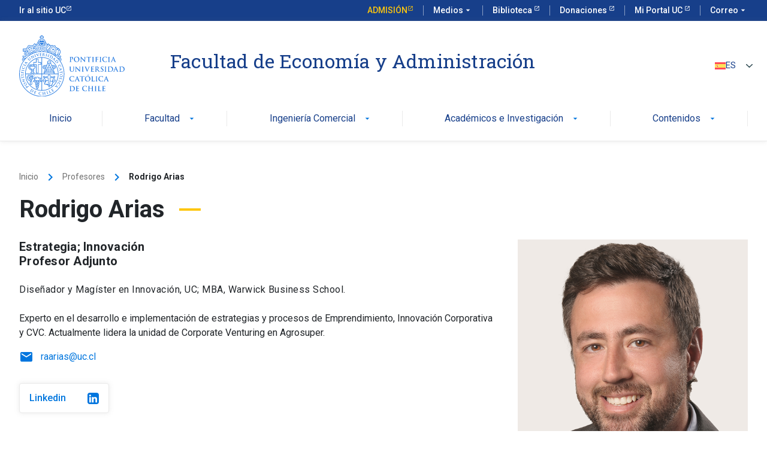

--- FILE ---
content_type: text/html; charset=UTF-8
request_url: https://economiayadministracion.uc.cl/docentes/rodrigo-arias/
body_size: 13552
content:
<!DOCTYPE html>
<!--
Author: Reactor
Author URI: https://www.reactor.cl/
-->
<!--[if IE 6]>
<html id="ie6" lang="es-ES">
<![endif]-->
<!--[if IE 7]>
<html id="ie7" lang="es-ES">
<![endif]-->
<!--[if IE 8]>
<html id="ie8" lang="es-ES">
<![endif]-->
<!--[if !(IE 6) & !(IE 7) & !(IE 8)]><!-->
<html lang="es-ES">
<!--<![endif]-->

<head>
    <meta charset="UTF-8">
    <meta name="viewport" content="width=device-width, initial-scale=1.0, user-scalable=no">
    <link rel="profile" href="http://gmpg.org/xfn/11" />
    
    <meta name='robots' content='index, follow, max-image-preview:large, max-snippet:-1, max-video-preview:-1' />

	<!-- This site is optimized with the Yoast SEO plugin v26.6 - https://yoast.com/wordpress/plugins/seo/ -->
	<title>Rodrigo Arias - Facultad de Economía y Administración</title>
<link data-rocket-prefetch href="https://www.googletagmanager.com" rel="dns-prefetch">
<link data-rocket-prefetch href="https://www.gstatic.com" rel="dns-prefetch">
<link data-rocket-prefetch href="https://www.google.com" rel="dns-prefetch"><link rel="preload" data-rocket-preload as="image" href="https://economiayadministracion.uc.cl/assets/uploads/2023/10/Rodrigo-Arias.png" fetchpriority="high">
	<link rel="canonical" href="https://economiayadministracion.uc.cl/docentes/rodrigo-arias/" />
	<meta property="og:locale" content="es_ES" />
	<meta property="og:type" content="article" />
	<meta property="og:title" content="Rodrigo Arias - Facultad de Economía y Administración" />
	<meta property="og:url" content="https://economiayadministracion.uc.cl/docentes/rodrigo-arias/" />
	<meta property="og:site_name" content="Facultad de Economía y Administración" />
	<meta property="article:publisher" content="https://www.facebook.com/comercialenlauc" />
	<meta property="article:modified_time" content="2025-11-25T21:33:08+00:00" />
	<meta name="twitter:card" content="summary_large_image" />
	<meta name="twitter:site" content="@comercialuc" />
	<script type="application/ld+json" class="yoast-schema-graph">{"@context":"https://schema.org","@graph":[{"@type":"WebPage","@id":"https://economiayadministracion.uc.cl/docentes/rodrigo-arias/","url":"https://economiayadministracion.uc.cl/docentes/rodrigo-arias/","name":"Rodrigo Arias - Facultad de Economía y Administración","isPartOf":{"@id":"https://economiayadministracion.uc.cl/#website"},"datePublished":"2023-10-03T20:57:00+00:00","dateModified":"2025-11-25T21:33:08+00:00","breadcrumb":{"@id":"https://economiayadministracion.uc.cl/docentes/rodrigo-arias/#breadcrumb"},"inLanguage":"es","potentialAction":[{"@type":"ReadAction","target":["https://economiayadministracion.uc.cl/docentes/rodrigo-arias/"]}]},{"@type":"BreadcrumbList","@id":"https://economiayadministracion.uc.cl/docentes/rodrigo-arias/#breadcrumb","itemListElement":[{"@type":"ListItem","position":1,"name":"Portada","item":"https://economiayadministracion.uc.cl/"},{"@type":"ListItem","position":2,"name":"Rodrigo Arias"}]},{"@type":"WebSite","@id":"https://economiayadministracion.uc.cl/#website","url":"https://economiayadministracion.uc.cl/","name":"Facultad de Economía y Administración","description":"","potentialAction":[{"@type":"SearchAction","target":{"@type":"EntryPoint","urlTemplate":"https://economiayadministracion.uc.cl/?s={search_term_string}"},"query-input":{"@type":"PropertyValueSpecification","valueRequired":true,"valueName":"search_term_string"}}],"inLanguage":"es"}]}</script>
	<!-- / Yoast SEO plugin. -->


<link rel='dns-prefetch' href='//www.google.com' />

<link rel="alternate" title="oEmbed (JSON)" type="application/json+oembed" href="https://economiayadministracion.uc.cl/wp-json/oembed/1.0/embed?url=https%3A%2F%2Feconomiayadministracion.uc.cl%2Fdocentes%2Frodrigo-arias%2F" />
<link rel="alternate" title="oEmbed (XML)" type="text/xml+oembed" href="https://economiayadministracion.uc.cl/wp-json/oembed/1.0/embed?url=https%3A%2F%2Feconomiayadministracion.uc.cl%2Fdocentes%2Frodrigo-arias%2F&#038;format=xml" />
<style id='wp-img-auto-sizes-contain-inline-css' type='text/css'>
img:is([sizes=auto i],[sizes^="auto," i]){contain-intrinsic-size:3000px 1500px}
/*# sourceURL=wp-img-auto-sizes-contain-inline-css */
</style>
<style id='wp-emoji-styles-inline-css' type='text/css'>

	img.wp-smiley, img.emoji {
		display: inline !important;
		border: none !important;
		box-shadow: none !important;
		height: 1em !important;
		width: 1em !important;
		margin: 0 0.07em !important;
		vertical-align: -0.1em !important;
		background: none !important;
		padding: 0 !important;
	}
/*# sourceURL=wp-emoji-styles-inline-css */
</style>
<link rel='stylesheet' id='wp-block-library-css' href='https://economiayadministracion.uc.cl/wp-includes/css/dist/block-library/style.min.css?ver=6.9' type='text/css' media='all' />
<style id='wp-block-library-inline-css' type='text/css'>
/*wp_block_styles_on_demand_placeholder:6970155c5932d*/
/*# sourceURL=wp-block-library-inline-css */
</style>
<style id='classic-theme-styles-inline-css' type='text/css'>
/*! This file is auto-generated */
.wp-block-button__link{color:#fff;background-color:#32373c;border-radius:9999px;box-shadow:none;text-decoration:none;padding:calc(.667em + 2px) calc(1.333em + 2px);font-size:1.125em}.wp-block-file__button{background:#32373c;color:#fff;text-decoration:none}
/*# sourceURL=/wp-includes/css/classic-themes.min.css */
</style>
<link rel='stylesheet' id='wpml-legacy-dropdown-0-css' href='https://economiayadministracion.uc.cl/assets/plugins/sitepress-multilingual-cms/templates/language-switchers/legacy-dropdown/style.min.css?ver=1' type='text/css' media='all' />
<link rel='stylesheet' id='bootstrap-css-css' href='https://economiayadministracion.uc.cl/assets/themes/uc/assets/css/vendor/bootstrap.min.css?ver=1' type='text/css' media='all' />
<link rel='stylesheet' id='main-css-css' href='https://economiayadministracion.uc.cl/assets/themes/uc/assets/css/main.css?ver=1761051689' type='text/css' media='all' />
<script type="text/javascript" id="wpml-cookie-js-extra">
/* <![CDATA[ */
var wpml_cookies = {"wp-wpml_current_language":{"value":"es","expires":1,"path":"/"}};
var wpml_cookies = {"wp-wpml_current_language":{"value":"es","expires":1,"path":"/"}};
//# sourceURL=wpml-cookie-js-extra
/* ]]> */
</script>
<script type="text/javascript" src="https://economiayadministracion.uc.cl/assets/plugins/sitepress-multilingual-cms/res/js/cookies/language-cookie.js?ver=476000" id="wpml-cookie-js" defer="defer" data-wp-strategy="defer"></script>
<script type="text/javascript" src="https://economiayadministracion.uc.cl/wp-includes/js/jquery/jquery.min.js?ver=3.7.1" id="jquery-core-js"></script>
<script type="text/javascript" src="https://economiayadministracion.uc.cl/wp-includes/js/jquery/jquery-migrate.min.js?ver=3.4.1" id="jquery-migrate-js"></script>
<script type="text/javascript" id="reactor-contact-form-script-js-extra">
/* <![CDATA[ */
var REACTOR_CONTACT_FORM = {"AJAX_URL":"https://economiayadministracion.uc.cl/wp-admin/admin-ajax.php"};
//# sourceURL=reactor-contact-form-script-js-extra
/* ]]> */
</script>
<script type="text/javascript" src="https://economiayadministracion.uc.cl/assets/plugins/reactor-contact-form/assets/js/script.min.js?ver=1.0.0" id="reactor-contact-form-script-js"></script>
<script type="text/javascript" src="https://economiayadministracion.uc.cl/assets/plugins/sitepress-multilingual-cms/templates/language-switchers/legacy-dropdown/script.min.js?ver=1" id="wpml-legacy-dropdown-0-js"></script>
<script type="text/javascript" src="https://www.google.com/recaptcha/api.js?onload=onloadCallback&amp;render=6LebCv8oAAAAAI5MrfNOWjD_4GqdP2zkf2Gj0KP4&amp;ver=1.0.0" id="reactor-recaptcha-js"></script>
<link rel="https://api.w.org/" href="https://economiayadministracion.uc.cl/wp-json/" /><link rel="alternate" title="JSON" type="application/json" href="https://economiayadministracion.uc.cl/wp-json/wp/v2/profesor/15655" /><link rel="EditURI" type="application/rsd+xml" title="RSD" href="https://economiayadministracion.uc.cl/xmlrpc.php?rsd" />
<meta name="generator" content="WordPress 6.9" />
<link rel='shortlink' href='https://economiayadministracion.uc.cl/?p=15655' />
<meta name="generator" content="WPML ver:4.7.6 stt:1,2;" />
<link rel="icon" href="https://economiayadministracion.uc.cl/assets/uploads/2023/04/theme.png" sizes="32x32" />
<link rel="icon" href="https://economiayadministracion.uc.cl/assets/uploads/2023/04/theme.png" sizes="192x192" />
<link rel="apple-touch-icon" href="https://economiayadministracion.uc.cl/assets/uploads/2023/04/theme.png" />
<meta name="msapplication-TileImage" content="https://economiayadministracion.uc.cl/assets/uploads/2023/04/theme.png" />
	<script async src="https://www.googletagmanager.com/gtag/js?id=G-66NYKQLC98"></script>
	<script>
		window.dataLayer = window.dataLayer || [];
		function gtag(){dataLayer.push(arguments);}
		gtag('js', new Date());
		gtag('config', 'G-66NYKQLC98');
	</script>
<!-- Google Tag Manager -->
<script>(function(w,d,s,l,i){w[l]=w[l]||[];w[l].push({'gtm.start':
new Date().getTime(),event:'gtm.js'});var f=d.getElementsByTagName(s)[0],
j=d.createElement(s),dl=l!='dataLayer'?'&l='+l:'';j.async=true;j.src=
'https://www.googletagmanager.com/gtm.js?id='+i+dl;f.parentNode.insertBefore(j,f);
})(window,document,'script','dataLayer','GTM-KSSLH5B');</script>
<!-- End Google Tag Manager -->
<meta name="generator" content="WP Rocket 3.20.2" data-wpr-features="wpr_preconnect_external_domains wpr_oci wpr_preload_links wpr_desktop" /></head>

<body class="wp-singular profesor-template-default single single-profesor postid-15655 wp-theme-uc facea">
    <!-- Google Tag Manager (noscript) -->
<noscript><iframe src="https://www.googletagmanager.com/ns.html?id=GTM-KSSLH5B"
height="0" width="0" style="display:none;visibility:hidden"></iframe></noscript>
<!-- End Google Tag Manager (noscript) -->
    
    <header  class="uc-header">
        <div  id="uc-global-topbar"></div>

        <nav class="uc-navbar">

            <!-- Menú para versión Escritorio fuente: KITDIGITAL UC-->
            <div class="container d-none d-lg-block">
                <div  class="row">
                    <div class="col-lg-3 col-xl-2">
                        <a href="https://economiayadministracion.uc.cl">
                            <img src="https://kit-digital-uc-desa.s3.amazonaws.com/img/logo-uc-azul.svg" alt="Pontificia Universidad Católica de Chile" class="img-fluid" />
                        </a>
                    </div>
                    <div class="col-lg-9 pl-60">
                        <div class="h2 text-font--serif text-color--blue mt-24">Facultad de Economía y Administración</div>
                    </div>
                    <div class="col-lg-1 d-flex justify-content-end align-items-center">
                        
<div
	 class="wpml-ls-statics-shortcode_actions wpml-ls wpml-ls-legacy-dropdown js-wpml-ls-legacy-dropdown">
	<ul>

		<li tabindex="0" class="wpml-ls-slot-shortcode_actions wpml-ls-item wpml-ls-item-es wpml-ls-current-language wpml-ls-last-item wpml-ls-item-legacy-dropdown">
			<a href="#" class="js-wpml-ls-item-toggle wpml-ls-item-toggle">
                                                    <img
            class="wpml-ls-flag"
            src="https://economiayadministracion.uc.cl/assets/plugins/sitepress-multilingual-cms/res/flags/es.svg"
            alt=""
            width=18
            height=12
    /><span class="wpml-ls-native">ES</span></a>

			<ul class="wpml-ls-sub-menu">
				
					<li class="wpml-ls-slot-shortcode_actions wpml-ls-item wpml-ls-item-en wpml-ls-first-item">
						<a href="https://economiayadministracion.uc.cl/en/" class="wpml-ls-link">
                                                                <img
            class="wpml-ls-flag"
            src="https://economiayadministracion.uc.cl/assets/plugins/sitepress-multilingual-cms/res/flags/en.svg"
            alt=""
            width=18
            height=12
    /><span class="wpml-ls-native" lang="en">EN</span></a>
					</li>

							</ul>

		</li>

	</ul>
</div>
                    </div>
                </div>


                <ul class="uc-navbar_nav">
                    <style>
	.menu__li:hover>.dropdown-menu {
		display: block;
	}
</style>

	
			
																									

				<li class="nav-item menu__li ">

					<a href="https://economiayadministracion.uc.cl/" target="" class="uc-btn btn-inline menu__link ">
						Inicio											</a>

					
				</li>

																												

				<li class="nav-item menu__li js-megamenu">

					<a href="#" target="" class="uc-btn btn-inline menu__link ">
						Facultad						<i class="uc-icon">arrow_drop_down</i>					</a>

																		<div class="megamenu">
								<div class="megamenu__menu">
									<div class="container h-100 position-relative p-0" style="position: relative; height: 100%;">
										<div class="megamenu__container">
											<div class="megamenu__caja">
												<nav class="menu2">
													<ul class="menu2__ul">
																																																																																																																			
																																																
																<li class="menu2__li has_sub_menu">
																	<a href="https://economiayadministracion.uc.cl/conocenos/" target="" class="menu2__link uc-btn">
																																				Conócenos																																					<i class="uc-icon icon-small">keyboard_arrow_right</i>
																																			</a>

																																			<nav class="menu3 submenu">
																			<ul class="menu3__ul">

																																																																																																																																																																				
																																																																		
																						<li class="menu3__li ">
																																														<a href="https://economiayadministracion.uc.cl/infraestructura/" target="" class="menu3__link uc-btn ">
																								Infraestructura																								<span class="menu3__texto">
																																																	</span>
																																																																							</a>

																																													</li>
																																																														
																																																																		
																						<li class="menu3__li ">
																																														<a href="https://economiayadministracion.uc.cl/historia/" target="" class="menu3__link uc-btn ">
																								Historia																								<span class="menu3__texto">
																																																	</span>
																																																																							</a>

																																													</li>
																																																																																																																																																																																																																																																																																																																																																																																																																																																																																																																																																																																																																																																																																																																																																																																																																																																																																																																																																																																																																																																																																																																																																																																																																																																																																																																																																																																																																																																																																																																																																																																																																																																																																																																																																																																																																																																																																																																																								</ul>
																		</nav>
																																	</li>

																																																																																																						
																																																
																<li class="menu2__li ">
																	<a href="https://economiayadministracion.uc.cl/autoridades/" target="" class="menu2__link uc-btn">
																																				Autoridades																																																																								</a>

																																	</li>

																																												
																																																
																<li class="menu2__li ">
																	<a href="https://economiayadministracion.uc.cl/memorias/" target="" class="menu2__link uc-btn">
																																				Memorias																																																																								</a>

																																	</li>

																																												
																																																
																<li class="menu2__li ">
																	<a href="https://escueladeadministracion.uc.cl/" target="" class="menu2__link uc-btn">
																																				Escuela de Administración																																					<i class="uc-icon icon-small">keyboard_arrow_right</i>
																																			</a>

																																			<nav class="menu3 submenu">
																			<ul class="menu3__ul">

																																																																																																																																																																																																																																																																																																																																																																																	
																																																																		
																						<li class="menu3__li ">
																																														<a href="https://escueladeadministracion.uc.cl/escuela-de-administracion/" target="" class="menu3__link uc-btn ">
																								Nosotros																								<span class="menu3__texto">
																																																	</span>
																																																																							</a>

																																													</li>
																																																														
																																																																		
																						<li class="menu3__li ">
																																														<a href="https://escueladeadministracion.uc.cl/buscador-de-programas/?buscar=&#038;categoria_programa%5B%5D=magister&#038;fecha_programa=all" target="" class="menu3__link uc-btn ">
																								Postgrados																								<span class="menu3__texto">
																																																	</span>
																																																																							</a>

																																													</li>
																																																														
																																																																		
																						<li class="menu3__li ">
																																														<a href="https://escueladeadministracion.uc.cl/educacion-ejecutiva/" target="" class="menu3__link uc-btn ">
																								Educación Ejecutiva																								<span class="menu3__texto">
																																																	</span>
																																																																							</a>

																																													</li>
																																																																																																																																																																																																																																																																																																																																																																																																																																																																																																																																																																																																																																																																																																																																																																																																																																																																																																																																																																																																																																																																																																																																																																																																																																																																																																																																																																																																																																																																																																																																																																																																																																																																																		</ul>
																		</nav>
																																	</li>

																																																																																																																																			
																																																
																<li class="menu2__li ">
																	<a href="https://economia.uc.cl/" target="" class="menu2__link uc-btn">
																																				Instituto de Economía																																					<i class="uc-icon icon-small">keyboard_arrow_right</i>
																																			</a>

																																			<nav class="menu3 submenu">
																			<ul class="menu3__ul">

																																																																																																																																																																																																																																																																																																																																																																																																																																																																																																																																																					
																																																																		
																						<li class="menu3__li ">
																																														<a href="https://economia.uc.cl/el-instituto/" target="" class="menu3__link uc-btn ">
																								Nosotros																								<span class="menu3__texto">
																																																	</span>
																																																																							</a>

																																													</li>
																																																														
																																																																		
																						<li class="menu3__li ">
																																														<a href="https://economia.uc.cl/programas/" target="" class="menu3__link uc-btn ">
																								Postgrados																								<span class="menu3__texto">
																																																	</span>
																																																																							</a>

																																													</li>
																																																														
																																																																		
																						<li class="menu3__li ">
																																														<a href="https://economia.uc.cl/programas/diplomados/" target="" class="menu3__link uc-btn ">
																								Educación Ejecutiva																								<span class="menu3__texto">
																																																	</span>
																																																																							</a>

																																													</li>
																																																																																																																																																																																																																																																																																																																																																																																																																																																																																																																																																																																																																																																																																																																																																																																																																																																																																																																																																																																																																																																																																																																																																																																																																																																																																																																																																																																																																																																																																																														</ul>
																		</nav>
																																	</li>

																																																																																																																																			
																																																
																<li class="menu2__li ">
																	<a href="https://economiayadministracion.uc.cl/centros/" target="" class="menu2__link uc-btn">
																																				Centros																																					<i class="uc-icon icon-small">keyboard_arrow_right</i>
																																			</a>

																																			<nav class="menu3 submenu">
																			<ul class="menu3__ul">

																																																																																																																																																																																																																																																																																																																																																																																																																																																																																																																																																																																																																																																																																																																									
																																																																		
																						<li class="menu3__li ">
																																														<a href="https://www.povertyactionlab.org/es/latinoam%C3%A9rica-caribe" target="" class="menu3__link uc-btn ">
																								J-PAL																								<span class="menu3__texto">
																																																	</span>
																																																																							</a>

																																													</li>
																																																														
																																																																		
																						<li class="menu3__li ">
																																														<a href="http://www.finance.uc.cl/es" target="" class="menu3__link uc-btn ">
																								Finance UC																								<span class="menu3__texto">
																																																	</span>
																																																																							</a>

																																													</li>
																																																														
																																																																		
																						<li class="menu3__li ">
																																														<a href="http://clapes.uc.cl/" target="" class="menu3__link uc-btn ">
																								Clapes UC																								<span class="menu3__texto">
																																																	</span>
																																																																							</a>

																																													</li>
																																																														
																																																																		
																						<li class="menu3__li ">
																																														<a href="http://politicaspublicas.uc.cl/" target="" class="menu3__link uc-btn ">
																								Centro de Políticas Públicas UC																								<span class="menu3__texto">
																																																	</span>
																																																																							</a>

																																													</li>
																																																														
																																																																		
																						<li class="menu3__li ">
																																														<a href="http://centrodelafamilia.uc.cl/" target="" class="menu3__link uc-btn ">
																								Centro UC de la Familia																								<span class="menu3__texto">
																																																	</span>
																																																																							</a>

																																													</li>
																																																														
																																																																		
																						<li class="menu3__li ">
																																														<a href="https://www.instagram.com/centroucestudiosasiaticos/" target="" class="menu3__link uc-btn ">
																								Centro de Estudios Asíaticos UC																								<span class="menu3__texto">
																																																	</span>
																																																																							</a>

																																													</li>
																																																														
																																																																		
																						<li class="menu3__li ">
																																														<a href="https://cambioglobal.uc.cl/" target="" class="menu3__link uc-btn ">
																								Centro Interdisciplinario de Cambio Global UC																								<span class="menu3__texto">
																																																	</span>
																																																																							</a>

																																													</li>
																																																														
																																																																		
																						<li class="menu3__li ">
																																														<a href="https://desarrollosustentable.uc.cl/" target="" class="menu3__link uc-btn ">
																								Instituto para el Desarrollo Sustentable																								<span class="menu3__texto">
																																																	</span>
																																																																							</a>

																																													</li>
																																																														
																																																																		
																						<li class="menu3__li ">
																																														<a href="https://gobierno.uc.cl/" target="" class="menu3__link uc-btn ">
																								Escuela de Gobierno																								<span class="menu3__texto">
																																																	</span>
																																																																							</a>

																																													</li>
																																																														
																																																																		
																						<li class="menu3__li ">
																																														<a href="https://derechoygestionaguas.uc.cl/" target="" class="menu3__link uc-btn ">
																								Centro de derecho y gestión de aguas UC																								<span class="menu3__texto">
																																																	</span>
																																																																							</a>

																																													</li>
																																																														
																																																																		
																						<li class="menu3__li ">
																																														<a href="https://www.uc.cl/noticias/nuevo-centro-uc-para-la-seguridad-publica-un-esfuerzo-interdisciplinario-por-un-chile-mas-seguro/" target="" class="menu3__link uc-btn ">
																								Centro UC para la Seguridad Pública																								<span class="menu3__texto">
																																																	</span>
																																																																							</a>

																																													</li>
																																																																																																																																																																																																																																																																																																																																																																																																																																																																																																																																																																																																																																																																																																																																																																																																																																																																																																																																																																																																		</ul>
																		</nav>
																																	</li>

																																																																																																																																																																																																																																																																																																																																																																											
																																																
																<li class="menu2__li ">
																	<a href="https://economiayadministracion.uc.cl/nosotros-fundacion-egresados/" target="" class="menu2__link uc-btn">
																																				Fundación de Egresados																																					<i class="uc-icon icon-small">keyboard_arrow_right</i>
																																			</a>

																																			<nav class="menu3 submenu">
																			<ul class="menu3__ul">

																																																																																																																																																																																																																																																																																																																																																																																																																																																																																																																																																																																																																																																																																																																																																																																																																																																																																																																																																																																																																																																																																																																																																																																																																																					
																																																																		
																						<li class="menu3__li ">
																																														<a href="https://economiayadministracion.uc.cl/nosotros-fundacion-egresados/" target="" class="menu3__link uc-btn ">
																								Nosotros																								<span class="menu3__texto">
																																																	</span>
																																																																							</a>

																																													</li>
																																																														
																																																																		
																						<li class="menu3__li ">
																																														<a href="https://economiayadministracion.uc.cl/membresias/" target="" class="menu3__link uc-btn ">
																								Membresias																								<span class="menu3__texto">
																																																	</span>
																																																																							</a>

																																													</li>
																																																														
																																																																		
																						<li class="menu3__li ">
																																														<a href="https://economiayadministracion.uc.cl/contacto-fundacion-egresados/" target="" class="menu3__link uc-btn ">
																								Contacto																								<span class="menu3__texto">
																																																	</span>
																																																																							</a>

																																													</li>
																																																																																																																																																																																																																																																																																																																																																																																																																																																																																																																																																																																																																																																																																																																																																																																																																														</ul>
																		</nav>
																																	</li>

																																																																																																																																			
																																																
																<li class="menu2__li ">
																	<a href="https://economiayadministracion.uc.cl/contacto/" target="" class="menu2__link uc-btn">
																																				Contacto																																																																								</a>

																																	</li>

																																																																																																																																																																																																																																																																																																																																																																																																																																																																																																																																																							</ul>
																									</nav>
											</div>
										</div>
									</div>
								</div>
							</div>
											
				</li>

																																																																																																																																																																																		

				<li class="nav-item menu__li nav-item uc-navbar-dropdown p-relative">

					<a href="https://economiayadministracion.uc.cl/ingenieria-comercial-home/" target="" class="uc-btn btn-inline menu__link ">
						Ingeniería Comercial						<i class="uc-icon">arrow_drop_down</i>					</a>

																		<ul class="uc-navbar-dropdown_menu cols-1">
																																																																																																																																																																																																																																																																																																																																																																																																																																																																																																																																																																																																												<li class="dropdown_item--heading">
											<a href="https://economiayadministracion.uc.cl/nosotros/" target="" class="uc-btn">Nosotros </a>
										</li>
																																				<li class="dropdown_item--heading">
											<a href="https://economiayadministracion.uc.cl/ingenieria-comercial/malla/" target="" class="uc-btn">Malla </a>
										</li>
																																				<li class="dropdown_item--heading">
											<a href="https://economiayadministracion.uc.cl/vida-universitaria/" target="" class="uc-btn">Vida Universitaria </a>
										</li>
																																				<li class="dropdown_item--heading">
											<a href="https://economiayadministracion.uc.cl/ingenieria-comercial-home/" target="" class="uc-btn">Vinculación Laboral </a>
										</li>
																																				<li class="dropdown_item--heading">
											<a href="https://internacionalizacion.uc.cl/" target="" class="uc-btn">Intercambio </a>
										</li>
																																				<li class="dropdown_item--heading">
											<a href="https://intranet.facea.uc.cl/login" target="http://_blank" class="uc-btn">Intranet <i class="uc-icon icon-small ml-8">launch</i></a>
										</li>
																																																																																																																																																																																																		</ul>
											
				</li>

																																																										

				<li class="nav-item menu__li nav-item uc-navbar-dropdown p-relative">

					<a href="#" target="" class="uc-btn btn-inline menu__link ">
						Académicos e Investigación						<i class="uc-icon">arrow_drop_down</i>					</a>

																		<ul class="uc-navbar-dropdown_menu cols-1">
																																																																																																																																																																																																																																																																																																																																																																																																																																																																																																																																																																																																																																																																																																																																			<li class="dropdown_item--heading">
											<a href="https://economiayadministracion.uc.cl/profesores/" target="" class="uc-btn">Profesores </a>
										</li>
																																				<li class="dropdown_item--heading">
											<a href="https://economiayadministracion.uc.cl/publicaciones/" target="" class="uc-btn">Publicaciones </a>
										</li>
																																				<li class="dropdown_item--heading">
											<a href="https://economiayadministracion.uc.cl/en-la-prensa/" target="" class="uc-btn">Prensa </a>
										</li>
																																				<li class="dropdown_item--heading">
											<a href="https://escueladeadministracion.uc.cl/reclutamiento/" target="" class="uc-btn">Job Market </a>
										</li>
																																																																																																													</ul>
											
				</li>

																																																

				<li class="nav-item menu__li nav-item uc-navbar-dropdown p-relative">

					<a href="https://economiayadministracion.uc.cl/noticias/" target="" class="uc-btn btn-inline menu__link ">
						Contenidos						<i class="uc-icon">arrow_drop_down</i>					</a>

																		<ul class="uc-navbar-dropdown_menu cols-1">
																																																																																																																																																																																																																																																																																																																																																																																																																																																																																																																																																																																																																																																																																																																																																																																																																								<li class="dropdown_item--heading">
											<a href="https://economiayadministracion.uc.cl/noticias/" target="" class="uc-btn">Noticias </a>
										</li>
																																				<li class="dropdown_item--heading">
											<a href="https://economiayadministracion.uc.cl/en-la-prensa/" target="" class="uc-btn">En la Prensa </a>
										</li>
																																				<li class="dropdown_item--heading">
											<a href="https://economiayadministracion.uc.cl/podcasts/" target="" class="uc-btn">Podcast </a>
										</li>
																																				<li class="dropdown_item--heading">
											<a href="/eventos/" target="" class="uc-btn">Agenda </a>
										</li>
																								</ul>
											
				</li>

																									
	                </ul>

            </div>

            <!-- Menú para versión Móvil fuente: KITDIGITAL UC-->

                        <div class="uc-navbar_mobile navbar_mobile-slide d-block d-lg-none">
                <div class="uc-navbar_mobile-bar navbar-brand">
                    <div class="uc-navbar_mobile-logo navbar-light">
                        <div class="p text-font--serif text-color--blue">Facultad de Economía <br>y Administración </div>
                    </div>
                    <a href="javascript:void(0);" class="uc-navbar_mobile-button">
                        <span class="uc-icon"></span>
                        Menú
                    </a>
                </div>
                <div class="uc-navbar_mobile-content">
                    <ul class="uc-navbar_mobile-list">
                        	        
    


                    
                                
                <li class="list-item has-list-children">
                    <a class="list-open"  target="" href="https://economiayadministracion.uc.cl/" >
                        Inicio                                            </a>
                                    </li>


                                
                                
                <li class="list-item has-list-children">
                    <a class="list-open" href="#" >
                        Facultad                        <i class="uc-icon icon-size--sm">arrow_forward_ios</i>                    </a>
                                            <ul class="list-item list-children is-children-open">
                            <li class="list-item">
                                <a href="#" class="list-close">
                                    <div class="uc-icon icon-size--sm">arrow_back_ios</div>
                                    Facultad                                </a>
                            </li>
                                                                                                                                                                                                                                                                                                                            <li class="list-item has-list-children">
                                        <a class="list-open" href="#" >
                                            Conócenos                                            <i class="uc-icon icon-size--sm">arrow_forward_ios</i>                                        </a>
                                                                                    <ul class="list-children is-children-open">
                                                <li class="list-item">
                                                    <a href="#" class="list-close text-color--gray">
                                                        <span class="uc-icon">arrow_back_ios</span>
                                                        Conócenos                                                    </a>
                                                </li>
                                                                                                    <li class="list-item has-list-children">
                                                        <a target="" href="https://economiayadministracion.uc.cl/conocenos/" class="list-open">
                                                            Ir a Conócenos                                                        </a>
                                                    </li>
                                                                                                                                                                                                                                                                                                                                                                                                                                                                                                                                                                                <li class="list-item">
                                                            <a target="" href="https://economiayadministracion.uc.cl/infraestructura/">Infraestructura</a>
                                                        </li>
                                                                                                                                                                                                                                                                        <li class="list-item">
                                                            <a target="" href="https://economiayadministracion.uc.cl/historia/">Historia</a>
                                                        </li>
                                                                                                                                                                                                                                                                                                                                                                                                                                                                                                                                                                                                                                                                                                                                                                                                                                                                                                                                                                                                                                                                                                                                                                                                                                                                                                                                                                                                                                                                                                                                                                                                                                                                                                                                                                                                                                                                                                                                                                                                                                                                                                                                                                                                                                                                                                                                                                                                                                                                                                                                                                                                                                                                                                                                                                                                                                                                                                                                                                                                                                                                                                                                                                                                                                                                                                                                                                                                                                                                                                                                                                                                                                                                                                                                                                                                                                                                                                                                                                                                                                                                                                                                                                                                                                                                                                                                                                                                                                                                                                                                                                                                                                                                                                                                </ul>
                                                                            </li>
                                                                                                                                                                                                                                                                                                                                <li class="list-item has-list-children">
                                        <a class="list-open"  target="" href="https://economiayadministracion.uc.cl/autoridades/" >
                                            Autoridades                                                                                    </a>
                                                                                    <ul class="list-children is-children-open">
                                                <li class="list-item">
                                                    <a href="#" class="list-close text-color--gray">
                                                        <span class="uc-icon">arrow_back_ios</span>
                                                        Autoridades                                                    </a>
                                                </li>
                                                                                                    <li class="list-item has-list-children">
                                                        <a target="" href="https://economiayadministracion.uc.cl/autoridades/" class="list-open">
                                                            Ir a Autoridades                                                        </a>
                                                    </li>
                                                                                                                                                                                                                                                                                                                                                                                                                                                                                                                                                                                                                                                                                                                                                                                                                                                                                                                                                                                                                                                                                                                                                                                                                                                                                                                                                                                                                                                                                                                                                                                                                                                                                                                                                                                                                                                                                                                                                                                                                                                                                                                                                                                                                                                                                                                                                                                                                                                                                                                                                                                                                                                                                                                                                                                                                                                                                                                                                                                                                                                                                                                                                                                                                                                                                                                                                                                                                                                                                                                                                                                                                                                                                                                                                                                                                                                                                                                                                                                                                                                                                                                                                                                                                                                                                                                                                                                                                                                                                                                                                                                                                                                                                                                                                                                                                                                                                                                                                                                                                                                                                                                                                                                                                                                </ul>
                                                                            </li>
                                                                                                                                                                                                        <li class="list-item has-list-children">
                                        <a class="list-open"  target="" href="https://economiayadministracion.uc.cl/memorias/" >
                                            Memorias                                                                                    </a>
                                                                                    <ul class="list-children is-children-open">
                                                <li class="list-item">
                                                    <a href="#" class="list-close text-color--gray">
                                                        <span class="uc-icon">arrow_back_ios</span>
                                                        Memorias                                                    </a>
                                                </li>
                                                                                                    <li class="list-item has-list-children">
                                                        <a target="" href="https://economiayadministracion.uc.cl/memorias/" class="list-open">
                                                            Ir a Memorias                                                        </a>
                                                    </li>
                                                                                                                                                                                                                                                                                                                                                                                                                                                                                                                                                                                                                                                                                                                                                                                                                                                                                                                                                                                                                                                                                                                                                                                                                                                                                                                                                                                                                                                                                                                                                                                                                                                                                                                                                                                                                                                                                                                                                                                                                                                                                                                                                                                                                                                                                                                                                                                                                                                                                                                                                                                                                                                                                                                                                                                                                                                                                                                                                                                                                                                                                                                                                                                                                                                                                                                                                                                                                                                                                                                                                                                                                                                                                                                                                                                                                                                                                                                                                                                                                                                                                                                                                                                                                                                                                                                                                                                                                                                                                                                                                                                                                                                                                                                                                                                                                                                                                                                                                                                                                                                                                                                                                                                                                                                </ul>
                                                                            </li>
                                                                                                                                                                                                        <li class="list-item has-list-children">
                                        <a class="list-open" href="#" >
                                            Escuela de Administración                                            <i class="uc-icon icon-size--sm">arrow_forward_ios</i>                                        </a>
                                                                                    <ul class="list-children is-children-open">
                                                <li class="list-item">
                                                    <a href="#" class="list-close text-color--gray">
                                                        <span class="uc-icon">arrow_back_ios</span>
                                                        Escuela de Administración                                                    </a>
                                                </li>
                                                                                                    <li class="list-item has-list-children">
                                                        <a target="" href="https://escueladeadministracion.uc.cl/" class="list-open">
                                                            Ir a Escuela de Administración                                                        </a>
                                                    </li>
                                                                                                                                                                                                                                                                                                                                                                                                                                                                                                                                                                                                                                                                                                                                                                                                                                                                                                                                                                                                                                                                                                    <li class="list-item">
                                                            <a target="" href="https://escueladeadministracion.uc.cl/escuela-de-administracion/">Nosotros</a>
                                                        </li>
                                                                                                                                                                                                                                                                        <li class="list-item">
                                                            <a target="" href="https://escueladeadministracion.uc.cl/buscador-de-programas/?buscar=&#038;categoria_programa%5B%5D=magister&#038;fecha_programa=all">Postgrados</a>
                                                        </li>
                                                                                                                                                                                                                                                                        <li class="list-item">
                                                            <a target="" href="https://escueladeadministracion.uc.cl/educacion-ejecutiva/">Educación Ejecutiva</a>
                                                        </li>
                                                                                                                                                                                                                                                                                                                                                                                                                                                                                                                                                                                                                                                                                                                                                                                                                                                                                                                                                                                                                                                                                                                                                                                                                                                                                                                                                                                                                                                                                                                                                                                                                                                                                                                                                                                                                                                                                                                                                                                                                                                                                                                                                                                                                                                                                                                                                                                                                                                                                                                                                                                                                                                                                                                                                                                                                                                                                                                                                                                                                                                                                                                                                                                                                                                                                                                                                                                                                                                                                                                                                                                                                                                                                                                                                                                                                                                                                                                                                                                                                                                                                                        </ul>
                                                                            </li>
                                                                                                                                                                                                                                                                                                                                                                                            <li class="list-item has-list-children">
                                        <a class="list-open" href="#" >
                                            Instituto de Economía                                            <i class="uc-icon icon-size--sm">arrow_forward_ios</i>                                        </a>
                                                                                    <ul class="list-children is-children-open">
                                                <li class="list-item">
                                                    <a href="#" class="list-close text-color--gray">
                                                        <span class="uc-icon">arrow_back_ios</span>
                                                        Instituto de Economía                                                    </a>
                                                </li>
                                                                                                    <li class="list-item has-list-children">
                                                        <a target="" href="https://economia.uc.cl/" class="list-open">
                                                            Ir a Instituto de Economía                                                        </a>
                                                    </li>
                                                                                                                                                                                                                                                                                                                                                                                                                                                                                                                                                                                                                                                                                                                                                                                                                                                                                                                                                                                                                                                                                                                                                                                                                                                                                                                                                                                                                                                                                                                    <li class="list-item">
                                                            <a target="" href="https://economia.uc.cl/el-instituto/">Nosotros</a>
                                                        </li>
                                                                                                                                                                                                                                                                        <li class="list-item">
                                                            <a target="" href="https://economia.uc.cl/programas/">Postgrados</a>
                                                        </li>
                                                                                                                                                                                                                                                                        <li class="list-item">
                                                            <a target="" href="https://economia.uc.cl/programas/diplomados/">Educación Ejecutiva</a>
                                                        </li>
                                                                                                                                                                                                                                                                                                                                                                                                                                                                                                                                                                                                                                                                                                                                                                                                                                                                                                                                                                                                                                                                                                                                                                                                                                                                                                                                                                                                                                                                                                                                                                                                                                                                                                                                                                                                                                                                                                                                                                                                                                                                                                                                                                                                                                                                                                                                                                                                                                                                                                                                                                                                                                                                                                                                                                                                                                                                                                                                                                                                                                                                                                                                                                                                                                                                                                                                                                                                                                                                                                                                                                                                                                                                                        </ul>
                                                                            </li>
                                                                                                                                                                                                                                                                                                                                                                                            <li class="list-item has-list-children">
                                        <a class="list-open" href="#" >
                                            Centros                                            <i class="uc-icon icon-size--sm">arrow_forward_ios</i>                                        </a>
                                                                                    <ul class="list-children is-children-open">
                                                <li class="list-item">
                                                    <a href="#" class="list-close text-color--gray">
                                                        <span class="uc-icon">arrow_back_ios</span>
                                                        Centros                                                    </a>
                                                </li>
                                                                                                    <li class="list-item has-list-children">
                                                        <a target="" href="https://economiayadministracion.uc.cl/centros/" class="list-open">
                                                            Ir a Centros                                                        </a>
                                                    </li>
                                                                                                                                                                                                                                                                                                                                                                                                                                                                                                                                                                                                                                                                                                                                                                                                                                                                                                                                                                                                                                                                                                                                                                                                                                                                                                                                                                                                                                                                                                                                                                                                                                                                                                                                                                                                                                                                                                                                    <li class="list-item">
                                                            <a target="" href="https://www.povertyactionlab.org/es/latinoam%C3%A9rica-caribe">J-PAL</a>
                                                        </li>
                                                                                                                                                                                                                                                                        <li class="list-item">
                                                            <a target="" href="http://www.finance.uc.cl/es">Finance UC</a>
                                                        </li>
                                                                                                                                                                                                                                                                        <li class="list-item">
                                                            <a target="" href="http://clapes.uc.cl/">Clapes UC</a>
                                                        </li>
                                                                                                                                                                                                                                                                        <li class="list-item">
                                                            <a target="" href="http://politicaspublicas.uc.cl/">Centro de Políticas Públicas UC</a>
                                                        </li>
                                                                                                                                                                                                                                                                        <li class="list-item">
                                                            <a target="" href="http://centrodelafamilia.uc.cl/">Centro UC de la Familia</a>
                                                        </li>
                                                                                                                                                                                                                                                                        <li class="list-item">
                                                            <a target="" href="https://www.instagram.com/centroucestudiosasiaticos/">Centro de Estudios Asíaticos UC</a>
                                                        </li>
                                                                                                                                                                                                                                                                        <li class="list-item">
                                                            <a target="" href="https://cambioglobal.uc.cl/">Centro Interdisciplinario de Cambio Global UC</a>
                                                        </li>
                                                                                                                                                                                                                                                                        <li class="list-item">
                                                            <a target="" href="https://desarrollosustentable.uc.cl/">Instituto para el Desarrollo Sustentable</a>
                                                        </li>
                                                                                                                                                                                                                                                                        <li class="list-item">
                                                            <a target="" href="https://gobierno.uc.cl/">Escuela de Gobierno</a>
                                                        </li>
                                                                                                                                                                                                                                                                        <li class="list-item">
                                                            <a target="" href="https://derechoygestionaguas.uc.cl/">Centro de derecho y gestión de aguas UC</a>
                                                        </li>
                                                                                                                                                                                                                                                                        <li class="list-item">
                                                            <a target="" href="https://www.uc.cl/noticias/nuevo-centro-uc-para-la-seguridad-publica-un-esfuerzo-interdisciplinario-por-un-chile-mas-seguro/">Centro UC para la Seguridad Pública</a>
                                                        </li>
                                                                                                                                                                                                                                                                                                                                                                                                                                                                                                                                                                                                                                                                                                                                                                                                                                                                                                                                                                                                                                                                                                                                                                                                                                                                                                                                                                                                                                                                                                                                                                                                                                                                                                                                                                                                                                                                                                                                                                                                                                                                                                                                                                                                                                                                                                                                                                                                                                        </ul>
                                                                            </li>
                                                                                                                                                                                                                                                                                                                                                                                                                                                                                                                                                                                                                                                                                                                                                                                                                                                                                            <li class="list-item has-list-children">
                                        <a class="list-open" href="#" >
                                            Fundación de Egresados                                            <i class="uc-icon icon-size--sm">arrow_forward_ios</i>                                        </a>
                                                                                    <ul class="list-children is-children-open">
                                                <li class="list-item">
                                                    <a href="#" class="list-close text-color--gray">
                                                        <span class="uc-icon">arrow_back_ios</span>
                                                        Fundación de Egresados                                                    </a>
                                                </li>
                                                                                                    <li class="list-item has-list-children">
                                                        <a target="" href="https://economiayadministracion.uc.cl/nosotros-fundacion-egresados/" class="list-open">
                                                            Ir a Fundación de Egresados                                                        </a>
                                                    </li>
                                                                                                                                                                                                                                                                                                                                                                                                                                                                                                                                                                                                                                                                                                                                                                                                                                                                                                                                                                                                                                                                                                                                                                                                                                                                                                                                                                                                                                                                                                                                                                                                                                                                                                                                                                                                                                                                                                                                                                                                                                                                                                                                                                                                                                                                                                                                                                                                                                                                                                                                                                                                                                                                                                                                                                                                                                                                                                                                                                                                                                                                                                                                                                                    <li class="list-item">
                                                            <a target="" href="https://economiayadministracion.uc.cl/nosotros-fundacion-egresados/">Nosotros</a>
                                                        </li>
                                                                                                                                                                                                                                                                        <li class="list-item">
                                                            <a target="" href="https://economiayadministracion.uc.cl/membresias/">Membresias</a>
                                                        </li>
                                                                                                                                                                                                                                                                        <li class="list-item">
                                                            <a target="" href="https://economiayadministracion.uc.cl/contacto-fundacion-egresados/">Contacto</a>
                                                        </li>
                                                                                                                                                                                                                                                                                                                                                                                                                                                                                                                                                                                                                                                                                                                                                                                                                                                                                                                                                                                                                                                                                                                                                                                                                                                                                                                                                                                                                                                                                                                                                                                                                                                                                                                                                                                                                                                                                                                                                                                                                        </ul>
                                                                            </li>
                                                                                                                                                                                                                                                                                                                                                                                            <li class="list-item has-list-children">
                                        <a class="list-open"  target="" href="https://economiayadministracion.uc.cl/contacto/" >
                                            Contacto                                                                                    </a>
                                                                                    <ul class="list-children is-children-open">
                                                <li class="list-item">
                                                    <a href="#" class="list-close text-color--gray">
                                                        <span class="uc-icon">arrow_back_ios</span>
                                                        Contacto                                                    </a>
                                                </li>
                                                                                                    <li class="list-item has-list-children">
                                                        <a target="" href="https://economiayadministracion.uc.cl/contacto/" class="list-open">
                                                            Ir a Contacto                                                        </a>
                                                    </li>
                                                                                                                                                                                                                                                                                                                                                                                                                                                                                                                                                                                                                                                                                                                                                                                                                                                                                                                                                                                                                                                                                                                                                                                                                                                                                                                                                                                                                                                                                                                                                                                                                                                                                                                                                                                                                                                                                                                                                                                                                                                                                                                                                                                                                                                                                                                                                                                                                                                                                                                                                                                                                                                                                                                                                                                                                                                                                                                                                                                                                                                                                                                                                                                                                                                                                                                                                                                                                                                                                                                                                                                                                                                                                                                                                                                                                                                                                                                                                                                                                                                                                                                                                                                                                                                                                                                                                                                                                                                                                                                                                                                                                                                                                                                                                                                                                                                                                                                                                                                                                                                                                                                                                                                                                                                </ul>
                                                                            </li>
                                                                                                                                                                                                                                                                                                                                                                                                                                                                                                                                                                                                                                                                                                                                                                                                                                                                                                                                                                                                                                                                                                                                                </ul>
                                    </li>


                                                                                                                                                                                                                                                                                                                                                                                                                                                                                                                                                                                                                                                        
                                
                <li class="list-item has-list-children">
                    <a class="list-open" href="#" >
                        Ingeniería Comercial                        <i class="uc-icon icon-size--sm">arrow_forward_ios</i>                    </a>
                                            <ul class="list-item list-children is-children-open">
                            <li class="list-item">
                                <a href="#" class="list-close">
                                    <div class="uc-icon icon-size--sm">arrow_back_ios</div>
                                    Ingeniería Comercial                                </a>
                            </li>
                                                            <li class="list-item has-list-children">
                                    <a target="" href="https://economiayadministracion.uc.cl/ingenieria-comercial-home/" class="list-open">
                                        Ir a Ingeniería Comercial                                    </a>
                                </li>
                                                                                                                                                                                                                                                                                                                                                                                                                                                                                                                                                                                                                                                                                                                                                                                                                                                                                                                                                                                                                                                                                                                                                                                                                                                                                                                                                                                                                                                                                                                                                                                                                                                                                                                                                                                                                                                                                                                                                                                                                                                                                                                                                                                                                                                                <li class="list-item has-list-children">
                                        <a class="list-open"  target="" href="https://economiayadministracion.uc.cl/nosotros/" >
                                            Nosotros                                                                                    </a>
                                                                                    <ul class="list-children is-children-open">
                                                <li class="list-item">
                                                    <a href="#" class="list-close text-color--gray">
                                                        <span class="uc-icon">arrow_back_ios</span>
                                                        Nosotros                                                    </a>
                                                </li>
                                                                                                    <li class="list-item has-list-children">
                                                        <a target="" href="https://economiayadministracion.uc.cl/nosotros/" class="list-open">
                                                            Ir a Nosotros                                                        </a>
                                                    </li>
                                                                                                                                                                                                                                                                                                                                                                                                                                                                                                                                                                                                                                                                                                                                                                                                                                                                                                                                                                                                                                                                                                                                                                                                                                                                                                                                                                                                                                                                                                                                                                                                                                                                                                                                                                                                                                                                                                                                                                                                                                                                                                                                                                                                                                                                                                                                                                                                                                                                                                                                                                                                                                                                                                                                                                                                                                                                                                                                                                                                                                                                                                                                                                                                                                                                                                                                                                                                                                                                                                                                                                                                                                                                                                                                                                                                                                                                                                                                                                                                                                                                                                                                                                                                                                                                                                                                                                                                                                                                                                                                                                                                                                                                                                                                                                                                                                                                                                                                                                                                                                                                                                                                                                                                                                                </ul>
                                                                            </li>
                                                                                                                                                                                                        <li class="list-item has-list-children">
                                        <a class="list-open"  target="" href="https://economiayadministracion.uc.cl/ingenieria-comercial/malla/" >
                                            Malla                                                                                    </a>
                                                                                    <ul class="list-children is-children-open">
                                                <li class="list-item">
                                                    <a href="#" class="list-close text-color--gray">
                                                        <span class="uc-icon">arrow_back_ios</span>
                                                        Malla                                                    </a>
                                                </li>
                                                                                                    <li class="list-item has-list-children">
                                                        <a target="" href="https://economiayadministracion.uc.cl/ingenieria-comercial/malla/" class="list-open">
                                                            Ir a Malla                                                        </a>
                                                    </li>
                                                                                                                                                                                                                                                                                                                                                                                                                                                                                                                                                                                                                                                                                                                                                                                                                                                                                                                                                                                                                                                                                                                                                                                                                                                                                                                                                                                                                                                                                                                                                                                                                                                                                                                                                                                                                                                                                                                                                                                                                                                                                                                                                                                                                                                                                                                                                                                                                                                                                                                                                                                                                                                                                                                                                                                                                                                                                                                                                                                                                                                                                                                                                                                                                                                                                                                                                                                                                                                                                                                                                                                                                                                                                                                                                                                                                                                                                                                                                                                                                                                                                                                                                                                                                                                                                                                                                                                                                                                                                                                                                                                                                                                                                                                                                                                                                                                                                                                                                                                                                                                                                                                                                                                                                                                </ul>
                                                                            </li>
                                                                                                                                                                                                        <li class="list-item has-list-children">
                                        <a class="list-open"  target="" href="https://economiayadministracion.uc.cl/vida-universitaria/" >
                                            Vida Universitaria                                                                                    </a>
                                                                                    <ul class="list-children is-children-open">
                                                <li class="list-item">
                                                    <a href="#" class="list-close text-color--gray">
                                                        <span class="uc-icon">arrow_back_ios</span>
                                                        Vida Universitaria                                                    </a>
                                                </li>
                                                                                                    <li class="list-item has-list-children">
                                                        <a target="" href="https://economiayadministracion.uc.cl/vida-universitaria/" class="list-open">
                                                            Ir a Vida Universitaria                                                        </a>
                                                    </li>
                                                                                                                                                                                                                                                                                                                                                                                                                                                                                                                                                                                                                                                                                                                                                                                                                                                                                                                                                                                                                                                                                                                                                                                                                                                                                                                                                                                                                                                                                                                                                                                                                                                                                                                                                                                                                                                                                                                                                                                                                                                                                                                                                                                                                                                                                                                                                                                                                                                                                                                                                                                                                                                                                                                                                                                                                                                                                                                                                                                                                                                                                                                                                                                                                                                                                                                                                                                                                                                                                                                                                                                                                                                                                                                                                                                                                                                                                                                                                                                                                                                                                                                                                                                                                                                                                                                                                                                                                                                                                                                                                                                                                                                                                                                                                                                                                                                                                                                                                                                                                                                                                                                                                                                                                                                </ul>
                                                                            </li>
                                                                                                                                                                                                        <li class="list-item has-list-children">
                                        <a class="list-open"  target="" href="https://economiayadministracion.uc.cl/ingenieria-comercial-home/" >
                                            Vinculación Laboral                                                                                    </a>
                                                                                    <ul class="list-children is-children-open">
                                                <li class="list-item">
                                                    <a href="#" class="list-close text-color--gray">
                                                        <span class="uc-icon">arrow_back_ios</span>
                                                        Vinculación Laboral                                                    </a>
                                                </li>
                                                                                                    <li class="list-item has-list-children">
                                                        <a target="" href="https://economiayadministracion.uc.cl/ingenieria-comercial-home/" class="list-open">
                                                            Ir a Vinculación Laboral                                                        </a>
                                                    </li>
                                                                                                                                                                                                                                                                                                                                                                                                                                                                                                                                                                                                                                                                                                                                                                                                                                                                                                                                                                                                                                                                                                                                                                                                                                                                                                                                                                                                                                                                                                                                                                                                                                                                                                                                                                                                                                                                                                                                                                                                                                                                                                                                                                                                                                                                                                                                                                                                                                                                                                                                                                                                                                                                                                                                                                                                                                                                                                                                                                                                                                                                                                                                                                                                                                                                                                                                                                                                                                                                                                                                                                                                                                                                                                                                                                                                                                                                                                                                                                                                                                                                                                                                                                                                                                                                                                                                                                                                                                                                                                                                                                                                                                                                                                                                                                                                                                                                                                                                                                                                                                                                                                                                                                                                                                                </ul>
                                                                            </li>
                                                                                                                                                                                                        <li class="list-item has-list-children">
                                        <a class="list-open"  target="" href="https://internacionalizacion.uc.cl/" >
                                            Intercambio                                                                                    </a>
                                                                                    <ul class="list-children is-children-open">
                                                <li class="list-item">
                                                    <a href="#" class="list-close text-color--gray">
                                                        <span class="uc-icon">arrow_back_ios</span>
                                                        Intercambio                                                    </a>
                                                </li>
                                                                                                    <li class="list-item has-list-children">
                                                        <a target="" href="https://internacionalizacion.uc.cl/" class="list-open">
                                                            Ir a Intercambio                                                        </a>
                                                    </li>
                                                                                                                                                                                                                                                                                                                                                                                                                                                                                                                                                                                                                                                                                                                                                                                                                                                                                                                                                                                                                                                                                                                                                                                                                                                                                                                                                                                                                                                                                                                                                                                                                                                                                                                                                                                                                                                                                                                                                                                                                                                                                                                                                                                                                                                                                                                                                                                                                                                                                                                                                                                                                                                                                                                                                                                                                                                                                                                                                                                                                                                                                                                                                                                                                                                                                                                                                                                                                                                                                                                                                                                                                                                                                                                                                                                                                                                                                                                                                                                                                                                                                                                                                                                                                                                                                                                                                                                                                                                                                                                                                                                                                                                                                                                                                                                                                                                                                                                                                                                                                                                                                                                                                                                                                                                </ul>
                                                                            </li>
                                                                                                                                                                                                        <li class="list-item has-list-children">
                                        <a class="list-open"  target="http://_blank" href="https://intranet.facea.uc.cl/login" >
                                            Intranet                                                                                    </a>
                                                                                    <ul class="list-children is-children-open">
                                                <li class="list-item">
                                                    <a href="#" class="list-close text-color--gray">
                                                        <span class="uc-icon">arrow_back_ios</span>
                                                        Intranet                                                    </a>
                                                </li>
                                                                                                    <li class="list-item has-list-children">
                                                        <a target="http://_blank" href="https://intranet.facea.uc.cl/login" class="list-open">
                                                            Ir a Intranet                                                        </a>
                                                    </li>
                                                                                                                                                                                                                                                                                                                                                                                                                                                                                                                                                                                                                                                                                                                                                                                                                                                                                                                                                                                                                                                                                                                                                                                                                                                                                                                                                                                                                                                                                                                                                                                                                                                                                                                                                                                                                                                                                                                                                                                                                                                                                                                                                                                                                                                                                                                                                                                                                                                                                                                                                                                                                                                                                                                                                                                                                                                                                                                                                                                                                                                                                                                                                                                                                                                                                                                                                                                                                                                                                                                                                                                                                                                                                                                                                                                                                                                                                                                                                                                                                                                                                                                                                                                                                                                                                                                                                                                                                                                                                                                                                                                                                                                                                                                                                                                                                                                                                                                                                                                                                                                                                                                                                                                                                                                </ul>
                                                                            </li>
                                                                                                                                                                                                                                                                                                                                                                                                                                                                                                                                                                                                                                                                                                            </ul>
                                    </li>


                                                                                                                                                        
                                
                <li class="list-item has-list-children">
                    <a class="list-open" href="#" >
                        Académicos e Investigación                        <i class="uc-icon icon-size--sm">arrow_forward_ios</i>                    </a>
                                            <ul class="list-item list-children is-children-open">
                            <li class="list-item">
                                <a href="#" class="list-close">
                                    <div class="uc-icon icon-size--sm">arrow_back_ios</div>
                                    Académicos e Investigación                                </a>
                            </li>
                                                                                                                                                                                                                                                                                                                                                                                                                                                                                                                                                                                                                                                                                                                                                                                                                                                                                                                                                                                                                                                                                                                                                                                                                                                                                                                                                                                                                                                                                                                                                                                                                                                                                                                                                                                                                                                                                                                                                                                                                                                                                                                                                                                                                                                                                                                                                                                                                                                                                                                                                                                                                                                                                                    <li class="list-item has-list-children">
                                        <a class="list-open"  target="" href="https://economiayadministracion.uc.cl/profesores/" >
                                            Profesores                                                                                    </a>
                                                                                    <ul class="list-children is-children-open">
                                                <li class="list-item">
                                                    <a href="#" class="list-close text-color--gray">
                                                        <span class="uc-icon">arrow_back_ios</span>
                                                        Profesores                                                    </a>
                                                </li>
                                                                                                    <li class="list-item has-list-children">
                                                        <a target="" href="https://economiayadministracion.uc.cl/profesores/" class="list-open">
                                                            Ir a Profesores                                                        </a>
                                                    </li>
                                                                                                                                                                                                                                                                                                                                                                                                                                                                                                                                                                                                                                                                                                                                                                                                                                                                                                                                                                                                                                                                                                                                                                                                                                                                                                                                                                                                                                                                                                                                                                                                                                                                                                                                                                                                                                                                                                                                                                                                                                                                                                                                                                                                                                                                                                                                                                                                                                                                                                                                                                                                                                                                                                                                                                                                                                                                                                                                                                                                                                                                                                                                                                                                                                                                                                                                                                                                                                                                                                                                                                                                                                                                                                                                                                                                                                                                                                                                                                                                                                                                                                                                                                                                                                                                                                                                                                                                                                                                                                                                                                                                                                                                                                                                                                                                                                                                                                                                                                                                                                                                                                                                                                                                                                                </ul>
                                                                            </li>
                                                                                                                                                                                                        <li class="list-item has-list-children">
                                        <a class="list-open"  target="" href="https://economiayadministracion.uc.cl/publicaciones/" >
                                            Publicaciones                                                                                    </a>
                                                                                    <ul class="list-children is-children-open">
                                                <li class="list-item">
                                                    <a href="#" class="list-close text-color--gray">
                                                        <span class="uc-icon">arrow_back_ios</span>
                                                        Publicaciones                                                    </a>
                                                </li>
                                                                                                    <li class="list-item has-list-children">
                                                        <a target="" href="https://economiayadministracion.uc.cl/publicaciones/" class="list-open">
                                                            Ir a Publicaciones                                                        </a>
                                                    </li>
                                                                                                                                                                                                                                                                                                                                                                                                                                                                                                                                                                                                                                                                                                                                                                                                                                                                                                                                                                                                                                                                                                                                                                                                                                                                                                                                                                                                                                                                                                                                                                                                                                                                                                                                                                                                                                                                                                                                                                                                                                                                                                                                                                                                                                                                                                                                                                                                                                                                                                                                                                                                                                                                                                                                                                                                                                                                                                                                                                                                                                                                                                                                                                                                                                                                                                                                                                                                                                                                                                                                                                                                                                                                                                                                                                                                                                                                                                                                                                                                                                                                                                                                                                                                                                                                                                                                                                                                                                                                                                                                                                                                                                                                                                                                                                                                                                                                                                                                                                                                                                                                                                                                                                                                                                                </ul>
                                                                            </li>
                                                                                                                                                                                                        <li class="list-item has-list-children">
                                        <a class="list-open"  target="" href="https://economiayadministracion.uc.cl/en-la-prensa/" >
                                            Prensa                                                                                    </a>
                                                                                    <ul class="list-children is-children-open">
                                                <li class="list-item">
                                                    <a href="#" class="list-close text-color--gray">
                                                        <span class="uc-icon">arrow_back_ios</span>
                                                        Prensa                                                    </a>
                                                </li>
                                                                                                    <li class="list-item has-list-children">
                                                        <a target="" href="https://economiayadministracion.uc.cl/en-la-prensa/" class="list-open">
                                                            Ir a Prensa                                                        </a>
                                                    </li>
                                                                                                                                                                                                                                                                                                                                                                                                                                                                                                                                                                                                                                                                                                                                                                                                                                                                                                                                                                                                                                                                                                                                                                                                                                                                                                                                                                                                                                                                                                                                                                                                                                                                                                                                                                                                                                                                                                                                                                                                                                                                                                                                                                                                                                                                                                                                                                                                                                                                                                                                                                                                                                                                                                                                                                                                                                                                                                                                                                                                                                                                                                                                                                                                                                                                                                                                                                                                                                                                                                                                                                                                                                                                                                                                                                                                                                                                                                                                                                                                                                                                                                                                                                                                                                                                                                                                                                                                                                                                                                                                                                                                                                                                                                                                                                                                                                                                                                                                                                                                                                                                                                                                                                                                                                                </ul>
                                                                            </li>
                                                                                                                                                                                                        <li class="list-item has-list-children">
                                        <a class="list-open"  target="" href="https://escueladeadministracion.uc.cl/reclutamiento/" >
                                            Job Market                                                                                    </a>
                                                                                    <ul class="list-children is-children-open">
                                                <li class="list-item">
                                                    <a href="#" class="list-close text-color--gray">
                                                        <span class="uc-icon">arrow_back_ios</span>
                                                        Job Market                                                    </a>
                                                </li>
                                                                                                    <li class="list-item has-list-children">
                                                        <a target="" href="https://escueladeadministracion.uc.cl/reclutamiento/" class="list-open">
                                                            Ir a Job Market                                                        </a>
                                                    </li>
                                                                                                                                                                                                                                                                                                                                                                                                                                                                                                                                                                                                                                                                                                                                                                                                                                                                                                                                                                                                                                                                                                                                                                                                                                                                                                                                                                                                                                                                                                                                                                                                                                                                                                                                                                                                                                                                                                                                                                                                                                                                                                                                                                                                                                                                                                                                                                                                                                                                                                                                                                                                                                                                                                                                                                                                                                                                                                                                                                                                                                                                                                                                                                                                                                                                                                                                                                                                                                                                                                                                                                                                                                                                                                                                                                                                                                                                                                                                                                                                                                                                                                                                                                                                                                                                                                                                                                                                                                                                                                                                                                                                                                                                                                                                                                                                                                                                                                                                                                                                                                                                                                                                                                                                                                                </ul>
                                                                            </li>
                                                                                                                                                                                                                                                                                                                                                                                                </ul>
                                    </li>


                                                                                                                
                                
                <li class="list-item has-list-children">
                    <a class="list-open" href="#" >
                        Contenidos                        <i class="uc-icon icon-size--sm">arrow_forward_ios</i>                    </a>
                                            <ul class="list-item list-children is-children-open">
                            <li class="list-item">
                                <a href="#" class="list-close">
                                    <div class="uc-icon icon-size--sm">arrow_back_ios</div>
                                    Contenidos                                </a>
                            </li>
                                                            <li class="list-item has-list-children">
                                    <a target="" href="https://economiayadministracion.uc.cl/noticias/" class="list-open">
                                        Ir a Contenidos                                    </a>
                                </li>
                                                                                                                                                                                                                                                                                                                                                                                                                                                                                                                                                                                                                                                                                                                                                                                                                                                                                                                                                                                                                                                                                                                                                                                                                                                                                                                                                                                                                                                                                                                                                                                                                                                                                                                                                                                                                                                                                                                                                                                                                                                                                                                                                                                                                                                                                                                                                                                                                                                                                                                                                                                                                                                                                                                                                                                                                                                                                                                                                                                                                <li class="list-item has-list-children">
                                        <a class="list-open"  target="" href="https://economiayadministracion.uc.cl/noticias/" >
                                            Noticias                                                                                    </a>
                                                                                    <ul class="list-children is-children-open">
                                                <li class="list-item">
                                                    <a href="#" class="list-close text-color--gray">
                                                        <span class="uc-icon">arrow_back_ios</span>
                                                        Noticias                                                    </a>
                                                </li>
                                                                                                    <li class="list-item has-list-children">
                                                        <a target="" href="https://economiayadministracion.uc.cl/noticias/" class="list-open">
                                                            Ir a Noticias                                                        </a>
                                                    </li>
                                                                                                                                                                                                                                                                                                                                                                                                                                                                                                                                                                                                                                                                                                                                                                                                                                                                                                                                                                                                                                                                                                                                                                                                                                                                                                                                                                                                                                                                                                                                                                                                                                                                                                                                                                                                                                                                                                                                                                                                                                                                                                                                                                                                                                                                                                                                                                                                                                                                                                                                                                                                                                                                                                                                                                                                                                                                                                                                                                                                                                                                                                                                                                                                                                                                                                                                                                                                                                                                                                                                                                                                                                                                                                                                                                                                                                                                                                                                                                                                                                                                                                                                                                                                                                                                                                                                                                                                                                                                                                                                                                                                                                                                                                                                                                                                                                                                                                                                                                                                                                                                                                                                                                                                                                                </ul>
                                                                            </li>
                                                                                                                                                                                                        <li class="list-item has-list-children">
                                        <a class="list-open"  target="" href="https://economiayadministracion.uc.cl/en-la-prensa/" >
                                            En la Prensa                                                                                    </a>
                                                                                    <ul class="list-children is-children-open">
                                                <li class="list-item">
                                                    <a href="#" class="list-close text-color--gray">
                                                        <span class="uc-icon">arrow_back_ios</span>
                                                        En la Prensa                                                    </a>
                                                </li>
                                                                                                    <li class="list-item has-list-children">
                                                        <a target="" href="https://economiayadministracion.uc.cl/en-la-prensa/" class="list-open">
                                                            Ir a En la Prensa                                                        </a>
                                                    </li>
                                                                                                                                                                                                                                                                                                                                                                                                                                                                                                                                                                                                                                                                                                                                                                                                                                                                                                                                                                                                                                                                                                                                                                                                                                                                                                                                                                                                                                                                                                                                                                                                                                                                                                                                                                                                                                                                                                                                                                                                                                                                                                                                                                                                                                                                                                                                                                                                                                                                                                                                                                                                                                                                                                                                                                                                                                                                                                                                                                                                                                                                                                                                                                                                                                                                                                                                                                                                                                                                                                                                                                                                                                                                                                                                                                                                                                                                                                                                                                                                                                                                                                                                                                                                                                                                                                                                                                                                                                                                                                                                                                                                                                                                                                                                                                                                                                                                                                                                                                                                                                                                                                                                                                                                                                                </ul>
                                                                            </li>
                                                                                                                                                                                                        <li class="list-item has-list-children">
                                        <a class="list-open"  target="" href="https://economiayadministracion.uc.cl/podcasts/" >
                                            Podcast                                                                                    </a>
                                                                                    <ul class="list-children is-children-open">
                                                <li class="list-item">
                                                    <a href="#" class="list-close text-color--gray">
                                                        <span class="uc-icon">arrow_back_ios</span>
                                                        Podcast                                                    </a>
                                                </li>
                                                                                                    <li class="list-item has-list-children">
                                                        <a target="" href="https://economiayadministracion.uc.cl/podcasts/" class="list-open">
                                                            Ir a Podcast                                                        </a>
                                                    </li>
                                                                                                                                                                                                                                                                                                                                                                                                                                                                                                                                                                                                                                                                                                                                                                                                                                                                                                                                                                                                                                                                                                                                                                                                                                                                                                                                                                                                                                                                                                                                                                                                                                                                                                                                                                                                                                                                                                                                                                                                                                                                                                                                                                                                                                                                                                                                                                                                                                                                                                                                                                                                                                                                                                                                                                                                                                                                                                                                                                                                                                                                                                                                                                                                                                                                                                                                                                                                                                                                                                                                                                                                                                                                                                                                                                                                                                                                                                                                                                                                                                                                                                                                                                                                                                                                                                                                                                                                                                                                                                                                                                                                                                                                                                                                                                                                                                                                                                                                                                                                                                                                                                                                                                                                                                                </ul>
                                                                            </li>
                                                                                                                                                                                                        <li class="list-item has-list-children">
                                        <a class="list-open"  target="" href="/eventos/" >
                                            Agenda                                                                                    </a>
                                                                                    <ul class="list-children is-children-open">
                                                <li class="list-item">
                                                    <a href="#" class="list-close text-color--gray">
                                                        <span class="uc-icon">arrow_back_ios</span>
                                                        Agenda                                                    </a>
                                                </li>
                                                                                                    <li class="list-item has-list-children">
                                                        <a target="" href="/eventos/" class="list-open">
                                                            Ir a Agenda                                                        </a>
                                                    </li>
                                                                                                                                                                                                                                                                                                                                                                                                                                                                                                                                                                                                                                                                                                                                                                                                                                                                                                                                                                                                                                                                                                                                                                                                                                                                                                                                                                                                                                                                                                                                                                                                                                                                                                                                                                                                                                                                                                                                                                                                                                                                                                                                                                                                                                                                                                                                                                                                                                                                                                                                                                                                                                                                                                                                                                                                                                                                                                                                                                                                                                                                                                                                                                                                                                                                                                                                                                                                                                                                                                                                                                                                                                                                                                                                                                                                                                                                                                                                                                                                                                                                                                                                                                                                                                                                                                                                                                                                                                                                                                                                                                                                                                                                                                                                                                                                                                                                                                                                                                                                                                                                                                                                                                                                                                                </ul>
                                                                            </li>
                                                                                    </ul>
                                    </li>


                                                                                                            </li>
                        </ul>
                </div><!-- uc-navbar_mobile-content -->
            </div><!-- uc-navbar_mobile -->

        </nav>
    </header>

    <body>
<section  id="Profesor" class="my-5">
    <div  class="container">
        <div  class="row">
            <div class="col">
                <ol class="uc-breadcrumb">
                    <li class="uc-breadcrumb_item">
                        <a href="https://economiayadministracion.uc.cl">Inicio</a>
                        <i class="uc-icon">keyboard_arrow_right</i>
                    </li>
                    <li class="uc-breadcrumb_item">
                        <a href="https://economiayadministracion.uc.cl/profesores/">Profesores</a>
                        <i class="uc-icon">keyboard_arrow_right</i>
                    </li>
                    <li class="uc-breadcrumb_item">
                        <strong>Rodrigo Arias</strong>
                    </li>
                </ol>
            </div>
        </div>

        <div  class="d-flex align-items-center">
            <h1>Rodrigo Arias</h1>
            <span class="uc-heading-decoration"></span>
        </div>
        

        <div  class="row mt-4 mt-60">
            <div class="col-md-8 order-2 order-md-0 mt-4 mt-md-0">

                                                        <h4>Estrategia; Innovación</h4>
                
                                                        <h4>Profesor Adjunto</h4>
                
                <div class="uc__profesor__info mt-4">
                                            <p>Diseñador y Magíster en Innovación, UC; MBA, Warwick Business School.</p>
                                    </div>

                                    <div class="mt-4">Experto en el desarrollo e implementación de estrategias y procesos de Emprendimiento, Innovación Corporativa y CVC. Actualmente lidera la unidad de Corporate Venturing en Agrosuper.</div>
                                                <ul class="list-unstyled empty-hidden mb-32 mt-16">
                                            <li class="position-relative pl-36 mt-8">
                            <span class="uc-icon position-absolute top-0 left-0">email</span>
                            <a target="_blank" class="uc-btn btn-inline" href="mailto:raarias@uc.cl">raarias@uc.cl</a>
                        </li>
                                                        </ul>

                
                                
                
                                    <div class="d-inline-flex mb-8">
                        <a href="https://cl.linkedin.com/in/rodrigo-arias-39a55a17/en" target="_blank" class="uc-btn btn-primary" rel="noopener">Linkedin                            <span class="ml-36"><img height="19" width="19" src="https://economiayadministracion.uc.cl/assets/themes/uc/assets/img/linkedin.svg" /></span>
                        </a>
                    </div>
                
                

            </div>


            <div class="col-md-4 order-1 order-md-0">
                                                    <img fetchpriority="high" src="https://economiayadministracion.uc.cl/assets/uploads/2023/10/Rodrigo-Arias.png" class="img-fluid" />
                                <div class="uc-card_body p-0 mt-4">
                    <div class="uc__profesor__links p-0">
                        
                    </div>

                </div>
            </div>

        </div>
    </div><!-- row -->

        </div><!-- /container -->
</section>

<section  class="tab-profesores pt-32 pb-60">
    <div  class="container">
        <div class="col-12" class="uc-tabpanel" data-tabpanel>

            <div class="uc-card card-bg--gray card-radius--none card-border--none d-block d-lg-none mb-32">
                <div class="uc-card_body">
                    <label for="tabSelect"><strong>Seleccione</strong></label>
                    <select
                        name="tabSelect"
                        id="tabSelect"
                        class="uc-input-style"
                        data-tabselect>
                        <option value="area">Áreas de interés</option>
                        <option value="publicaciones">Publicaciones</option>
                        <option value="programas">Programas asociados</option>
                        <option value="prensa">En la prensa</option>
                    </select>
                </div>
            </div>

            <!-- Tabs en desktop se muestran como botones -->
            <ul class="uc-tabs d-none d-lg-flex">
                <li class="uc-tabs_item">
                    <a href="javascript:void(0);" class="uc-tabs_item-link" data-tabtarget="area" data-tabactive>Áreas de interés</a>
                </li>
                <li class="uc-tabs_item">
                    <a href="javascript:void(0);" class="uc-tabs_item-link" data-tabtarget="publicaciones">Publicaciones</a>
                </li>
                <li class="uc-tabs_item">
                    <a href="javascript:void(0);" class="uc-tabs_item-link" data-tabtarget="programas">Programas asociados</a>
                </li>
                <li class="uc-tabs_item">
                    <a href="javascript:void(0);" class="uc-tabs_item-link" data-tabtarget="prensa">En la prensa</a>
                </li>
            </ul>

            <div class="uc-tab-body">
                <div data-tab="area">

                    <div class="uc-card col-8">
                        <div class="uc-card_body p-0 m-4">
                            <div class="uc__profesor__links">
                                                                        <div class="row uc__profesor__item">
                                            <div class="col-12"><i class="uc-icon m-0 pr-8">horizontal_rule</i><span class="uc-btn btn-inline" href="#">Estrategia de Innovación y Gestión</span></div>
                                        </div>
                                                                        <div class="row uc__profesor__item">
                                            <div class="col-12"><i class="uc-icon m-0 pr-8">horizontal_rule</i><span class="uc-btn btn-inline" href="#">Innovación</span></div>
                                        </div>
                                                                        <div class="row uc__profesor__item">
                                            <div class="col-12"><i class="uc-icon m-0 pr-8">horizontal_rule</i><span class="uc-btn btn-inline" href="#">Innovación abierta</span></div>
                                        </div>
                                                                        <div class="row uc__profesor__item">
                                            <div class="col-12"><i class="uc-icon m-0 pr-8">horizontal_rule</i><span class="uc-btn btn-inline" href="#">Innovación Corporativa</span></div>
                                        </div>
                                                            </div>
                        </div>
                    </div>
                </div>

                <div data-tab="publicaciones">
                    <div class="row gy-4">
                                            </div>
                </div>

                <div div data-tab="programas">
                    <div class="uc-card col-8">
                        <div class="uc-card_body p-0 m-4">
                            <div class="uc__profesor__links">
                                                                                                        <div class="row uc__profesor__item">
                                        <div class="col-12">
                                            <i class="uc-icon m-0 pr-8">horizontal_rule</i>
                                                                                            <a href="https://escueladeadministracion.uc.cl/?p=65524" target="_blank">
                                                                                                <span class="uc-btn btn-inline">Curso Modelos de negocios</span>
                                                                                                </a>
                                            
                                        </div>
                                    </div>
                                                                                                        <div class="row uc__profesor__item">
                                        <div class="col-12">
                                            <i class="uc-icon m-0 pr-8">horizontal_rule</i>
                                                                                            <a href="https://escueladeadministracion.uc.cl/?p=65346" target="_blank">
                                                                                                <span class="uc-btn btn-inline">Diplomado en Competencias para la Dirección Comercial</span>
                                                                                                </a>
                                            
                                        </div>
                                    </div>
                                                                                                        <div class="row uc__profesor__item">
                                        <div class="col-12">
                                            <i class="uc-icon m-0 pr-8">horizontal_rule</i>
                                                                                            <a href="https://escueladeadministracion.uc.cl/?p=63168" target="_blank">
                                                                                                <span class="uc-btn btn-inline">Diplomado en Innovación y Emprendimiento</span>
                                                                                                </a>
                                            
                                        </div>
                                    </div>
                                                                                                        <div class="row uc__profesor__item">
                                        <div class="col-12">
                                            <i class="uc-icon m-0 pr-8">horizontal_rule</i>
                                                                                            <a href="https://escueladeadministracion.uc.cl/?p=695" target="_blank">
                                                                                                <span class="uc-btn btn-inline">Magíster en Innovación</span>
                                                                                                </a>
                                            
                                        </div>
                                    </div>
                                                            </div>
                        </div>
                    </div>
                </div>



                <div data-tab="prensa">
                    <div class="row gy-4">
                        
                        
                    </div>
                </div>

            </div>
        </div>

    </div>

</section>

            <style>
            .p-relative {
                position: relative !important;
            }
            </style>
            <footer  class="uc-footer">
                <div  class="container pb-48">
                    <div class="row">
                        <div class="col-7 col-md-3 col-xl-2 mb-32">
                            <a href="https://economiayadministracion.uc.cl">
                                <img src="https://kit-digital-uc-prod.s3.amazonaws.com/assets/logo-uc-blanco.svg" alt="Pontificia Universidad Católica de Chile" class="img-fluid" />
                            </a>
                        </div>
                        <div class="col-lg-8 offset-lg-1">
                            <div class="h2 color-white text-font--serif mt-28">
                                Facultad de Economía y Administración                            </div>

                            
                                <ul class="uc-footer_social">
                                                                            <li>
                                            <a href="https://twitter.com/comercialuc" target="_blank">
                                                <img src="https://kit-digital-uc-prod.s3.amazonaws.com/assets/social-icon-twitter.svg" title="Twitter" alt="Twitter" />
                                            </a>
                                        </li>
                                    
                                                                            <li>
                                            <a href="https://www.facebook.com/comercialenlauc?ref=hl" target="_blank">
                                                <img src="https://kit-digital-uc-prod.s3.amazonaws.com/assets/social-icon-facebook.svg" title="Facebook" alt="Facebook" />
                                            </a>
                                        </li>
                                    
                                                                            <li>
                                            <a href="https://www.instagram.com/ingenieriacomercialuc/" target="_blank">
                                                <img src="https://kit-digital-uc-prod.s3.amazonaws.com/assets/social-icon-instagram.svg" title="Instagram" alt="Instagram" />
                                            </a>
                                        </li>
                                    
                                                                            <li>
                                            <a href="https://www.linkedin.com/company/escuela-de-administracion-uc/" target="_blank">
                                                <img src="https://kit-digital-uc-prod.s3.amazonaws.com/assets/social-icon-linkedin.svg" title="LinkedIn" alt="LinkedIn" />
                                            </a>
                                        </li>
                                    
                                    
                                                                    </ul>

                                                    </div>
                    </div>
                </div>
                <div  id="uc-global-footer"></div>
            </footer>
        <script type="speculationrules">
{"prefetch":[{"source":"document","where":{"and":[{"href_matches":"/*"},{"not":{"href_matches":["/wp-*.php","/wp-admin/*","/assets/uploads/*","/assets/*","/assets/plugins/*","/assets/themes/uc/*","/*\\?(.+)"]}},{"not":{"selector_matches":"a[rel~=\"nofollow\"]"}},{"not":{"selector_matches":".no-prefetch, .no-prefetch a"}}]},"eagerness":"conservative"}]}
</script>
<script type="text/javascript" src="https://www.google.com/recaptcha/api.js?ver=1.0.0" id="reactor-contact-form-recaptcha-js"></script>
<script type="text/javascript" id="rocket-browser-checker-js-after">
/* <![CDATA[ */
"use strict";var _createClass=function(){function defineProperties(target,props){for(var i=0;i<props.length;i++){var descriptor=props[i];descriptor.enumerable=descriptor.enumerable||!1,descriptor.configurable=!0,"value"in descriptor&&(descriptor.writable=!0),Object.defineProperty(target,descriptor.key,descriptor)}}return function(Constructor,protoProps,staticProps){return protoProps&&defineProperties(Constructor.prototype,protoProps),staticProps&&defineProperties(Constructor,staticProps),Constructor}}();function _classCallCheck(instance,Constructor){if(!(instance instanceof Constructor))throw new TypeError("Cannot call a class as a function")}var RocketBrowserCompatibilityChecker=function(){function RocketBrowserCompatibilityChecker(options){_classCallCheck(this,RocketBrowserCompatibilityChecker),this.passiveSupported=!1,this._checkPassiveOption(this),this.options=!!this.passiveSupported&&options}return _createClass(RocketBrowserCompatibilityChecker,[{key:"_checkPassiveOption",value:function(self){try{var options={get passive(){return!(self.passiveSupported=!0)}};window.addEventListener("test",null,options),window.removeEventListener("test",null,options)}catch(err){self.passiveSupported=!1}}},{key:"initRequestIdleCallback",value:function(){!1 in window&&(window.requestIdleCallback=function(cb){var start=Date.now();return setTimeout(function(){cb({didTimeout:!1,timeRemaining:function(){return Math.max(0,50-(Date.now()-start))}})},1)}),!1 in window&&(window.cancelIdleCallback=function(id){return clearTimeout(id)})}},{key:"isDataSaverModeOn",value:function(){return"connection"in navigator&&!0===navigator.connection.saveData}},{key:"supportsLinkPrefetch",value:function(){var elem=document.createElement("link");return elem.relList&&elem.relList.supports&&elem.relList.supports("prefetch")&&window.IntersectionObserver&&"isIntersecting"in IntersectionObserverEntry.prototype}},{key:"isSlowConnection",value:function(){return"connection"in navigator&&"effectiveType"in navigator.connection&&("2g"===navigator.connection.effectiveType||"slow-2g"===navigator.connection.effectiveType)}}]),RocketBrowserCompatibilityChecker}();
//# sourceURL=rocket-browser-checker-js-after
/* ]]> */
</script>
<script type="text/javascript" id="rocket-preload-links-js-extra">
/* <![CDATA[ */
var RocketPreloadLinksConfig = {"excludeUris":"/(?:.+/)?feed(?:/(?:.+/?)?)?$|/(?:.+/)?embed/|/(index.php/)?(.*)wp-json(/.*|$)|/refer/|/go/|/recommend/|/recommends/","usesTrailingSlash":"1","imageExt":"jpg|jpeg|gif|png|tiff|bmp|webp|avif|pdf|doc|docx|xls|xlsx|php","fileExt":"jpg|jpeg|gif|png|tiff|bmp|webp|avif|pdf|doc|docx|xls|xlsx|php|html|htm","siteUrl":"https://economiayadministracion.uc.cl","onHoverDelay":"100","rateThrottle":"3"};
//# sourceURL=rocket-preload-links-js-extra
/* ]]> */
</script>
<script type="text/javascript" id="rocket-preload-links-js-after">
/* <![CDATA[ */
(function() {
"use strict";var r="function"==typeof Symbol&&"symbol"==typeof Symbol.iterator?function(e){return typeof e}:function(e){return e&&"function"==typeof Symbol&&e.constructor===Symbol&&e!==Symbol.prototype?"symbol":typeof e},e=function(){function i(e,t){for(var n=0;n<t.length;n++){var i=t[n];i.enumerable=i.enumerable||!1,i.configurable=!0,"value"in i&&(i.writable=!0),Object.defineProperty(e,i.key,i)}}return function(e,t,n){return t&&i(e.prototype,t),n&&i(e,n),e}}();function i(e,t){if(!(e instanceof t))throw new TypeError("Cannot call a class as a function")}var t=function(){function n(e,t){i(this,n),this.browser=e,this.config=t,this.options=this.browser.options,this.prefetched=new Set,this.eventTime=null,this.threshold=1111,this.numOnHover=0}return e(n,[{key:"init",value:function(){!this.browser.supportsLinkPrefetch()||this.browser.isDataSaverModeOn()||this.browser.isSlowConnection()||(this.regex={excludeUris:RegExp(this.config.excludeUris,"i"),images:RegExp(".("+this.config.imageExt+")$","i"),fileExt:RegExp(".("+this.config.fileExt+")$","i")},this._initListeners(this))}},{key:"_initListeners",value:function(e){-1<this.config.onHoverDelay&&document.addEventListener("mouseover",e.listener.bind(e),e.listenerOptions),document.addEventListener("mousedown",e.listener.bind(e),e.listenerOptions),document.addEventListener("touchstart",e.listener.bind(e),e.listenerOptions)}},{key:"listener",value:function(e){var t=e.target.closest("a"),n=this._prepareUrl(t);if(null!==n)switch(e.type){case"mousedown":case"touchstart":this._addPrefetchLink(n);break;case"mouseover":this._earlyPrefetch(t,n,"mouseout")}}},{key:"_earlyPrefetch",value:function(t,e,n){var i=this,r=setTimeout(function(){if(r=null,0===i.numOnHover)setTimeout(function(){return i.numOnHover=0},1e3);else if(i.numOnHover>i.config.rateThrottle)return;i.numOnHover++,i._addPrefetchLink(e)},this.config.onHoverDelay);t.addEventListener(n,function e(){t.removeEventListener(n,e,{passive:!0}),null!==r&&(clearTimeout(r),r=null)},{passive:!0})}},{key:"_addPrefetchLink",value:function(i){return this.prefetched.add(i.href),new Promise(function(e,t){var n=document.createElement("link");n.rel="prefetch",n.href=i.href,n.onload=e,n.onerror=t,document.head.appendChild(n)}).catch(function(){})}},{key:"_prepareUrl",value:function(e){if(null===e||"object"!==(void 0===e?"undefined":r(e))||!1 in e||-1===["http:","https:"].indexOf(e.protocol))return null;var t=e.href.substring(0,this.config.siteUrl.length),n=this._getPathname(e.href,t),i={original:e.href,protocol:e.protocol,origin:t,pathname:n,href:t+n};return this._isLinkOk(i)?i:null}},{key:"_getPathname",value:function(e,t){var n=t?e.substring(this.config.siteUrl.length):e;return n.startsWith("/")||(n="/"+n),this._shouldAddTrailingSlash(n)?n+"/":n}},{key:"_shouldAddTrailingSlash",value:function(e){return this.config.usesTrailingSlash&&!e.endsWith("/")&&!this.regex.fileExt.test(e)}},{key:"_isLinkOk",value:function(e){return null!==e&&"object"===(void 0===e?"undefined":r(e))&&(!this.prefetched.has(e.href)&&e.origin===this.config.siteUrl&&-1===e.href.indexOf("?")&&-1===e.href.indexOf("#")&&!this.regex.excludeUris.test(e.href)&&!this.regex.images.test(e.href))}}],[{key:"run",value:function(){"undefined"!=typeof RocketPreloadLinksConfig&&new n(new RocketBrowserCompatibilityChecker({capture:!0,passive:!0}),RocketPreloadLinksConfig).init()}}]),n}();t.run();
}());

//# sourceURL=rocket-preload-links-js-after
/* ]]> */
</script>
<script type="text/javascript" src="https://economiayadministracion.uc.cl/assets/themes/uc/assets/js/main.js?ver=1.1" id="main-js-js"></script>
<script type="text/javascript" src="https://economiayadministracion.uc.cl/assets/themes/uc/assets/js/facea-recaptcha.js?ver=1699979468" id="reactor-custom-js"></script>
<script type="text/javascript" id="reactor-main-js-extra">
/* <![CDATA[ */
var ajax_script = {"ajax_url":"https://economiayadministracion.uc.cl/wp-admin/admin-ajax.php","site_key":"6LebCv8oAAAAAI5MrfNOWjD_4GqdP2zkf2Gj0KP4"};
//# sourceURL=reactor-main-js-extra
/* ]]> */
</script>
<script type="text/javascript" src="https://economiayadministracion.uc.cl/assets/themes/uc/assets/js/main.min.js?ver=1755632173" id="reactor-main-js"></script>
    </body>
</html>
<!-- This website is like a Rocket, isn't it? Performance optimized by WP Rocket. Learn more: https://wp-rocket.me -->

--- FILE ---
content_type: text/html; charset=utf-8
request_url: https://www.google.com/recaptcha/api2/anchor?ar=1&k=6LebCv8oAAAAAI5MrfNOWjD_4GqdP2zkf2Gj0KP4&co=aHR0cHM6Ly9lY29ub21pYXlhZG1pbmlzdHJhY2lvbi51Yy5jbDo0NDM.&hl=en&v=PoyoqOPhxBO7pBk68S4YbpHZ&size=invisible&anchor-ms=20000&execute-ms=30000&cb=ase3xnhtm90a
body_size: 48895
content:
<!DOCTYPE HTML><html dir="ltr" lang="en"><head><meta http-equiv="Content-Type" content="text/html; charset=UTF-8">
<meta http-equiv="X-UA-Compatible" content="IE=edge">
<title>reCAPTCHA</title>
<style type="text/css">
/* cyrillic-ext */
@font-face {
  font-family: 'Roboto';
  font-style: normal;
  font-weight: 400;
  font-stretch: 100%;
  src: url(//fonts.gstatic.com/s/roboto/v48/KFO7CnqEu92Fr1ME7kSn66aGLdTylUAMa3GUBHMdazTgWw.woff2) format('woff2');
  unicode-range: U+0460-052F, U+1C80-1C8A, U+20B4, U+2DE0-2DFF, U+A640-A69F, U+FE2E-FE2F;
}
/* cyrillic */
@font-face {
  font-family: 'Roboto';
  font-style: normal;
  font-weight: 400;
  font-stretch: 100%;
  src: url(//fonts.gstatic.com/s/roboto/v48/KFO7CnqEu92Fr1ME7kSn66aGLdTylUAMa3iUBHMdazTgWw.woff2) format('woff2');
  unicode-range: U+0301, U+0400-045F, U+0490-0491, U+04B0-04B1, U+2116;
}
/* greek-ext */
@font-face {
  font-family: 'Roboto';
  font-style: normal;
  font-weight: 400;
  font-stretch: 100%;
  src: url(//fonts.gstatic.com/s/roboto/v48/KFO7CnqEu92Fr1ME7kSn66aGLdTylUAMa3CUBHMdazTgWw.woff2) format('woff2');
  unicode-range: U+1F00-1FFF;
}
/* greek */
@font-face {
  font-family: 'Roboto';
  font-style: normal;
  font-weight: 400;
  font-stretch: 100%;
  src: url(//fonts.gstatic.com/s/roboto/v48/KFO7CnqEu92Fr1ME7kSn66aGLdTylUAMa3-UBHMdazTgWw.woff2) format('woff2');
  unicode-range: U+0370-0377, U+037A-037F, U+0384-038A, U+038C, U+038E-03A1, U+03A3-03FF;
}
/* math */
@font-face {
  font-family: 'Roboto';
  font-style: normal;
  font-weight: 400;
  font-stretch: 100%;
  src: url(//fonts.gstatic.com/s/roboto/v48/KFO7CnqEu92Fr1ME7kSn66aGLdTylUAMawCUBHMdazTgWw.woff2) format('woff2');
  unicode-range: U+0302-0303, U+0305, U+0307-0308, U+0310, U+0312, U+0315, U+031A, U+0326-0327, U+032C, U+032F-0330, U+0332-0333, U+0338, U+033A, U+0346, U+034D, U+0391-03A1, U+03A3-03A9, U+03B1-03C9, U+03D1, U+03D5-03D6, U+03F0-03F1, U+03F4-03F5, U+2016-2017, U+2034-2038, U+203C, U+2040, U+2043, U+2047, U+2050, U+2057, U+205F, U+2070-2071, U+2074-208E, U+2090-209C, U+20D0-20DC, U+20E1, U+20E5-20EF, U+2100-2112, U+2114-2115, U+2117-2121, U+2123-214F, U+2190, U+2192, U+2194-21AE, U+21B0-21E5, U+21F1-21F2, U+21F4-2211, U+2213-2214, U+2216-22FF, U+2308-230B, U+2310, U+2319, U+231C-2321, U+2336-237A, U+237C, U+2395, U+239B-23B7, U+23D0, U+23DC-23E1, U+2474-2475, U+25AF, U+25B3, U+25B7, U+25BD, U+25C1, U+25CA, U+25CC, U+25FB, U+266D-266F, U+27C0-27FF, U+2900-2AFF, U+2B0E-2B11, U+2B30-2B4C, U+2BFE, U+3030, U+FF5B, U+FF5D, U+1D400-1D7FF, U+1EE00-1EEFF;
}
/* symbols */
@font-face {
  font-family: 'Roboto';
  font-style: normal;
  font-weight: 400;
  font-stretch: 100%;
  src: url(//fonts.gstatic.com/s/roboto/v48/KFO7CnqEu92Fr1ME7kSn66aGLdTylUAMaxKUBHMdazTgWw.woff2) format('woff2');
  unicode-range: U+0001-000C, U+000E-001F, U+007F-009F, U+20DD-20E0, U+20E2-20E4, U+2150-218F, U+2190, U+2192, U+2194-2199, U+21AF, U+21E6-21F0, U+21F3, U+2218-2219, U+2299, U+22C4-22C6, U+2300-243F, U+2440-244A, U+2460-24FF, U+25A0-27BF, U+2800-28FF, U+2921-2922, U+2981, U+29BF, U+29EB, U+2B00-2BFF, U+4DC0-4DFF, U+FFF9-FFFB, U+10140-1018E, U+10190-1019C, U+101A0, U+101D0-101FD, U+102E0-102FB, U+10E60-10E7E, U+1D2C0-1D2D3, U+1D2E0-1D37F, U+1F000-1F0FF, U+1F100-1F1AD, U+1F1E6-1F1FF, U+1F30D-1F30F, U+1F315, U+1F31C, U+1F31E, U+1F320-1F32C, U+1F336, U+1F378, U+1F37D, U+1F382, U+1F393-1F39F, U+1F3A7-1F3A8, U+1F3AC-1F3AF, U+1F3C2, U+1F3C4-1F3C6, U+1F3CA-1F3CE, U+1F3D4-1F3E0, U+1F3ED, U+1F3F1-1F3F3, U+1F3F5-1F3F7, U+1F408, U+1F415, U+1F41F, U+1F426, U+1F43F, U+1F441-1F442, U+1F444, U+1F446-1F449, U+1F44C-1F44E, U+1F453, U+1F46A, U+1F47D, U+1F4A3, U+1F4B0, U+1F4B3, U+1F4B9, U+1F4BB, U+1F4BF, U+1F4C8-1F4CB, U+1F4D6, U+1F4DA, U+1F4DF, U+1F4E3-1F4E6, U+1F4EA-1F4ED, U+1F4F7, U+1F4F9-1F4FB, U+1F4FD-1F4FE, U+1F503, U+1F507-1F50B, U+1F50D, U+1F512-1F513, U+1F53E-1F54A, U+1F54F-1F5FA, U+1F610, U+1F650-1F67F, U+1F687, U+1F68D, U+1F691, U+1F694, U+1F698, U+1F6AD, U+1F6B2, U+1F6B9-1F6BA, U+1F6BC, U+1F6C6-1F6CF, U+1F6D3-1F6D7, U+1F6E0-1F6EA, U+1F6F0-1F6F3, U+1F6F7-1F6FC, U+1F700-1F7FF, U+1F800-1F80B, U+1F810-1F847, U+1F850-1F859, U+1F860-1F887, U+1F890-1F8AD, U+1F8B0-1F8BB, U+1F8C0-1F8C1, U+1F900-1F90B, U+1F93B, U+1F946, U+1F984, U+1F996, U+1F9E9, U+1FA00-1FA6F, U+1FA70-1FA7C, U+1FA80-1FA89, U+1FA8F-1FAC6, U+1FACE-1FADC, U+1FADF-1FAE9, U+1FAF0-1FAF8, U+1FB00-1FBFF;
}
/* vietnamese */
@font-face {
  font-family: 'Roboto';
  font-style: normal;
  font-weight: 400;
  font-stretch: 100%;
  src: url(//fonts.gstatic.com/s/roboto/v48/KFO7CnqEu92Fr1ME7kSn66aGLdTylUAMa3OUBHMdazTgWw.woff2) format('woff2');
  unicode-range: U+0102-0103, U+0110-0111, U+0128-0129, U+0168-0169, U+01A0-01A1, U+01AF-01B0, U+0300-0301, U+0303-0304, U+0308-0309, U+0323, U+0329, U+1EA0-1EF9, U+20AB;
}
/* latin-ext */
@font-face {
  font-family: 'Roboto';
  font-style: normal;
  font-weight: 400;
  font-stretch: 100%;
  src: url(//fonts.gstatic.com/s/roboto/v48/KFO7CnqEu92Fr1ME7kSn66aGLdTylUAMa3KUBHMdazTgWw.woff2) format('woff2');
  unicode-range: U+0100-02BA, U+02BD-02C5, U+02C7-02CC, U+02CE-02D7, U+02DD-02FF, U+0304, U+0308, U+0329, U+1D00-1DBF, U+1E00-1E9F, U+1EF2-1EFF, U+2020, U+20A0-20AB, U+20AD-20C0, U+2113, U+2C60-2C7F, U+A720-A7FF;
}
/* latin */
@font-face {
  font-family: 'Roboto';
  font-style: normal;
  font-weight: 400;
  font-stretch: 100%;
  src: url(//fonts.gstatic.com/s/roboto/v48/KFO7CnqEu92Fr1ME7kSn66aGLdTylUAMa3yUBHMdazQ.woff2) format('woff2');
  unicode-range: U+0000-00FF, U+0131, U+0152-0153, U+02BB-02BC, U+02C6, U+02DA, U+02DC, U+0304, U+0308, U+0329, U+2000-206F, U+20AC, U+2122, U+2191, U+2193, U+2212, U+2215, U+FEFF, U+FFFD;
}
/* cyrillic-ext */
@font-face {
  font-family: 'Roboto';
  font-style: normal;
  font-weight: 500;
  font-stretch: 100%;
  src: url(//fonts.gstatic.com/s/roboto/v48/KFO7CnqEu92Fr1ME7kSn66aGLdTylUAMa3GUBHMdazTgWw.woff2) format('woff2');
  unicode-range: U+0460-052F, U+1C80-1C8A, U+20B4, U+2DE0-2DFF, U+A640-A69F, U+FE2E-FE2F;
}
/* cyrillic */
@font-face {
  font-family: 'Roboto';
  font-style: normal;
  font-weight: 500;
  font-stretch: 100%;
  src: url(//fonts.gstatic.com/s/roboto/v48/KFO7CnqEu92Fr1ME7kSn66aGLdTylUAMa3iUBHMdazTgWw.woff2) format('woff2');
  unicode-range: U+0301, U+0400-045F, U+0490-0491, U+04B0-04B1, U+2116;
}
/* greek-ext */
@font-face {
  font-family: 'Roboto';
  font-style: normal;
  font-weight: 500;
  font-stretch: 100%;
  src: url(//fonts.gstatic.com/s/roboto/v48/KFO7CnqEu92Fr1ME7kSn66aGLdTylUAMa3CUBHMdazTgWw.woff2) format('woff2');
  unicode-range: U+1F00-1FFF;
}
/* greek */
@font-face {
  font-family: 'Roboto';
  font-style: normal;
  font-weight: 500;
  font-stretch: 100%;
  src: url(//fonts.gstatic.com/s/roboto/v48/KFO7CnqEu92Fr1ME7kSn66aGLdTylUAMa3-UBHMdazTgWw.woff2) format('woff2');
  unicode-range: U+0370-0377, U+037A-037F, U+0384-038A, U+038C, U+038E-03A1, U+03A3-03FF;
}
/* math */
@font-face {
  font-family: 'Roboto';
  font-style: normal;
  font-weight: 500;
  font-stretch: 100%;
  src: url(//fonts.gstatic.com/s/roboto/v48/KFO7CnqEu92Fr1ME7kSn66aGLdTylUAMawCUBHMdazTgWw.woff2) format('woff2');
  unicode-range: U+0302-0303, U+0305, U+0307-0308, U+0310, U+0312, U+0315, U+031A, U+0326-0327, U+032C, U+032F-0330, U+0332-0333, U+0338, U+033A, U+0346, U+034D, U+0391-03A1, U+03A3-03A9, U+03B1-03C9, U+03D1, U+03D5-03D6, U+03F0-03F1, U+03F4-03F5, U+2016-2017, U+2034-2038, U+203C, U+2040, U+2043, U+2047, U+2050, U+2057, U+205F, U+2070-2071, U+2074-208E, U+2090-209C, U+20D0-20DC, U+20E1, U+20E5-20EF, U+2100-2112, U+2114-2115, U+2117-2121, U+2123-214F, U+2190, U+2192, U+2194-21AE, U+21B0-21E5, U+21F1-21F2, U+21F4-2211, U+2213-2214, U+2216-22FF, U+2308-230B, U+2310, U+2319, U+231C-2321, U+2336-237A, U+237C, U+2395, U+239B-23B7, U+23D0, U+23DC-23E1, U+2474-2475, U+25AF, U+25B3, U+25B7, U+25BD, U+25C1, U+25CA, U+25CC, U+25FB, U+266D-266F, U+27C0-27FF, U+2900-2AFF, U+2B0E-2B11, U+2B30-2B4C, U+2BFE, U+3030, U+FF5B, U+FF5D, U+1D400-1D7FF, U+1EE00-1EEFF;
}
/* symbols */
@font-face {
  font-family: 'Roboto';
  font-style: normal;
  font-weight: 500;
  font-stretch: 100%;
  src: url(//fonts.gstatic.com/s/roboto/v48/KFO7CnqEu92Fr1ME7kSn66aGLdTylUAMaxKUBHMdazTgWw.woff2) format('woff2');
  unicode-range: U+0001-000C, U+000E-001F, U+007F-009F, U+20DD-20E0, U+20E2-20E4, U+2150-218F, U+2190, U+2192, U+2194-2199, U+21AF, U+21E6-21F0, U+21F3, U+2218-2219, U+2299, U+22C4-22C6, U+2300-243F, U+2440-244A, U+2460-24FF, U+25A0-27BF, U+2800-28FF, U+2921-2922, U+2981, U+29BF, U+29EB, U+2B00-2BFF, U+4DC0-4DFF, U+FFF9-FFFB, U+10140-1018E, U+10190-1019C, U+101A0, U+101D0-101FD, U+102E0-102FB, U+10E60-10E7E, U+1D2C0-1D2D3, U+1D2E0-1D37F, U+1F000-1F0FF, U+1F100-1F1AD, U+1F1E6-1F1FF, U+1F30D-1F30F, U+1F315, U+1F31C, U+1F31E, U+1F320-1F32C, U+1F336, U+1F378, U+1F37D, U+1F382, U+1F393-1F39F, U+1F3A7-1F3A8, U+1F3AC-1F3AF, U+1F3C2, U+1F3C4-1F3C6, U+1F3CA-1F3CE, U+1F3D4-1F3E0, U+1F3ED, U+1F3F1-1F3F3, U+1F3F5-1F3F7, U+1F408, U+1F415, U+1F41F, U+1F426, U+1F43F, U+1F441-1F442, U+1F444, U+1F446-1F449, U+1F44C-1F44E, U+1F453, U+1F46A, U+1F47D, U+1F4A3, U+1F4B0, U+1F4B3, U+1F4B9, U+1F4BB, U+1F4BF, U+1F4C8-1F4CB, U+1F4D6, U+1F4DA, U+1F4DF, U+1F4E3-1F4E6, U+1F4EA-1F4ED, U+1F4F7, U+1F4F9-1F4FB, U+1F4FD-1F4FE, U+1F503, U+1F507-1F50B, U+1F50D, U+1F512-1F513, U+1F53E-1F54A, U+1F54F-1F5FA, U+1F610, U+1F650-1F67F, U+1F687, U+1F68D, U+1F691, U+1F694, U+1F698, U+1F6AD, U+1F6B2, U+1F6B9-1F6BA, U+1F6BC, U+1F6C6-1F6CF, U+1F6D3-1F6D7, U+1F6E0-1F6EA, U+1F6F0-1F6F3, U+1F6F7-1F6FC, U+1F700-1F7FF, U+1F800-1F80B, U+1F810-1F847, U+1F850-1F859, U+1F860-1F887, U+1F890-1F8AD, U+1F8B0-1F8BB, U+1F8C0-1F8C1, U+1F900-1F90B, U+1F93B, U+1F946, U+1F984, U+1F996, U+1F9E9, U+1FA00-1FA6F, U+1FA70-1FA7C, U+1FA80-1FA89, U+1FA8F-1FAC6, U+1FACE-1FADC, U+1FADF-1FAE9, U+1FAF0-1FAF8, U+1FB00-1FBFF;
}
/* vietnamese */
@font-face {
  font-family: 'Roboto';
  font-style: normal;
  font-weight: 500;
  font-stretch: 100%;
  src: url(//fonts.gstatic.com/s/roboto/v48/KFO7CnqEu92Fr1ME7kSn66aGLdTylUAMa3OUBHMdazTgWw.woff2) format('woff2');
  unicode-range: U+0102-0103, U+0110-0111, U+0128-0129, U+0168-0169, U+01A0-01A1, U+01AF-01B0, U+0300-0301, U+0303-0304, U+0308-0309, U+0323, U+0329, U+1EA0-1EF9, U+20AB;
}
/* latin-ext */
@font-face {
  font-family: 'Roboto';
  font-style: normal;
  font-weight: 500;
  font-stretch: 100%;
  src: url(//fonts.gstatic.com/s/roboto/v48/KFO7CnqEu92Fr1ME7kSn66aGLdTylUAMa3KUBHMdazTgWw.woff2) format('woff2');
  unicode-range: U+0100-02BA, U+02BD-02C5, U+02C7-02CC, U+02CE-02D7, U+02DD-02FF, U+0304, U+0308, U+0329, U+1D00-1DBF, U+1E00-1E9F, U+1EF2-1EFF, U+2020, U+20A0-20AB, U+20AD-20C0, U+2113, U+2C60-2C7F, U+A720-A7FF;
}
/* latin */
@font-face {
  font-family: 'Roboto';
  font-style: normal;
  font-weight: 500;
  font-stretch: 100%;
  src: url(//fonts.gstatic.com/s/roboto/v48/KFO7CnqEu92Fr1ME7kSn66aGLdTylUAMa3yUBHMdazQ.woff2) format('woff2');
  unicode-range: U+0000-00FF, U+0131, U+0152-0153, U+02BB-02BC, U+02C6, U+02DA, U+02DC, U+0304, U+0308, U+0329, U+2000-206F, U+20AC, U+2122, U+2191, U+2193, U+2212, U+2215, U+FEFF, U+FFFD;
}
/* cyrillic-ext */
@font-face {
  font-family: 'Roboto';
  font-style: normal;
  font-weight: 900;
  font-stretch: 100%;
  src: url(//fonts.gstatic.com/s/roboto/v48/KFO7CnqEu92Fr1ME7kSn66aGLdTylUAMa3GUBHMdazTgWw.woff2) format('woff2');
  unicode-range: U+0460-052F, U+1C80-1C8A, U+20B4, U+2DE0-2DFF, U+A640-A69F, U+FE2E-FE2F;
}
/* cyrillic */
@font-face {
  font-family: 'Roboto';
  font-style: normal;
  font-weight: 900;
  font-stretch: 100%;
  src: url(//fonts.gstatic.com/s/roboto/v48/KFO7CnqEu92Fr1ME7kSn66aGLdTylUAMa3iUBHMdazTgWw.woff2) format('woff2');
  unicode-range: U+0301, U+0400-045F, U+0490-0491, U+04B0-04B1, U+2116;
}
/* greek-ext */
@font-face {
  font-family: 'Roboto';
  font-style: normal;
  font-weight: 900;
  font-stretch: 100%;
  src: url(//fonts.gstatic.com/s/roboto/v48/KFO7CnqEu92Fr1ME7kSn66aGLdTylUAMa3CUBHMdazTgWw.woff2) format('woff2');
  unicode-range: U+1F00-1FFF;
}
/* greek */
@font-face {
  font-family: 'Roboto';
  font-style: normal;
  font-weight: 900;
  font-stretch: 100%;
  src: url(//fonts.gstatic.com/s/roboto/v48/KFO7CnqEu92Fr1ME7kSn66aGLdTylUAMa3-UBHMdazTgWw.woff2) format('woff2');
  unicode-range: U+0370-0377, U+037A-037F, U+0384-038A, U+038C, U+038E-03A1, U+03A3-03FF;
}
/* math */
@font-face {
  font-family: 'Roboto';
  font-style: normal;
  font-weight: 900;
  font-stretch: 100%;
  src: url(//fonts.gstatic.com/s/roboto/v48/KFO7CnqEu92Fr1ME7kSn66aGLdTylUAMawCUBHMdazTgWw.woff2) format('woff2');
  unicode-range: U+0302-0303, U+0305, U+0307-0308, U+0310, U+0312, U+0315, U+031A, U+0326-0327, U+032C, U+032F-0330, U+0332-0333, U+0338, U+033A, U+0346, U+034D, U+0391-03A1, U+03A3-03A9, U+03B1-03C9, U+03D1, U+03D5-03D6, U+03F0-03F1, U+03F4-03F5, U+2016-2017, U+2034-2038, U+203C, U+2040, U+2043, U+2047, U+2050, U+2057, U+205F, U+2070-2071, U+2074-208E, U+2090-209C, U+20D0-20DC, U+20E1, U+20E5-20EF, U+2100-2112, U+2114-2115, U+2117-2121, U+2123-214F, U+2190, U+2192, U+2194-21AE, U+21B0-21E5, U+21F1-21F2, U+21F4-2211, U+2213-2214, U+2216-22FF, U+2308-230B, U+2310, U+2319, U+231C-2321, U+2336-237A, U+237C, U+2395, U+239B-23B7, U+23D0, U+23DC-23E1, U+2474-2475, U+25AF, U+25B3, U+25B7, U+25BD, U+25C1, U+25CA, U+25CC, U+25FB, U+266D-266F, U+27C0-27FF, U+2900-2AFF, U+2B0E-2B11, U+2B30-2B4C, U+2BFE, U+3030, U+FF5B, U+FF5D, U+1D400-1D7FF, U+1EE00-1EEFF;
}
/* symbols */
@font-face {
  font-family: 'Roboto';
  font-style: normal;
  font-weight: 900;
  font-stretch: 100%;
  src: url(//fonts.gstatic.com/s/roboto/v48/KFO7CnqEu92Fr1ME7kSn66aGLdTylUAMaxKUBHMdazTgWw.woff2) format('woff2');
  unicode-range: U+0001-000C, U+000E-001F, U+007F-009F, U+20DD-20E0, U+20E2-20E4, U+2150-218F, U+2190, U+2192, U+2194-2199, U+21AF, U+21E6-21F0, U+21F3, U+2218-2219, U+2299, U+22C4-22C6, U+2300-243F, U+2440-244A, U+2460-24FF, U+25A0-27BF, U+2800-28FF, U+2921-2922, U+2981, U+29BF, U+29EB, U+2B00-2BFF, U+4DC0-4DFF, U+FFF9-FFFB, U+10140-1018E, U+10190-1019C, U+101A0, U+101D0-101FD, U+102E0-102FB, U+10E60-10E7E, U+1D2C0-1D2D3, U+1D2E0-1D37F, U+1F000-1F0FF, U+1F100-1F1AD, U+1F1E6-1F1FF, U+1F30D-1F30F, U+1F315, U+1F31C, U+1F31E, U+1F320-1F32C, U+1F336, U+1F378, U+1F37D, U+1F382, U+1F393-1F39F, U+1F3A7-1F3A8, U+1F3AC-1F3AF, U+1F3C2, U+1F3C4-1F3C6, U+1F3CA-1F3CE, U+1F3D4-1F3E0, U+1F3ED, U+1F3F1-1F3F3, U+1F3F5-1F3F7, U+1F408, U+1F415, U+1F41F, U+1F426, U+1F43F, U+1F441-1F442, U+1F444, U+1F446-1F449, U+1F44C-1F44E, U+1F453, U+1F46A, U+1F47D, U+1F4A3, U+1F4B0, U+1F4B3, U+1F4B9, U+1F4BB, U+1F4BF, U+1F4C8-1F4CB, U+1F4D6, U+1F4DA, U+1F4DF, U+1F4E3-1F4E6, U+1F4EA-1F4ED, U+1F4F7, U+1F4F9-1F4FB, U+1F4FD-1F4FE, U+1F503, U+1F507-1F50B, U+1F50D, U+1F512-1F513, U+1F53E-1F54A, U+1F54F-1F5FA, U+1F610, U+1F650-1F67F, U+1F687, U+1F68D, U+1F691, U+1F694, U+1F698, U+1F6AD, U+1F6B2, U+1F6B9-1F6BA, U+1F6BC, U+1F6C6-1F6CF, U+1F6D3-1F6D7, U+1F6E0-1F6EA, U+1F6F0-1F6F3, U+1F6F7-1F6FC, U+1F700-1F7FF, U+1F800-1F80B, U+1F810-1F847, U+1F850-1F859, U+1F860-1F887, U+1F890-1F8AD, U+1F8B0-1F8BB, U+1F8C0-1F8C1, U+1F900-1F90B, U+1F93B, U+1F946, U+1F984, U+1F996, U+1F9E9, U+1FA00-1FA6F, U+1FA70-1FA7C, U+1FA80-1FA89, U+1FA8F-1FAC6, U+1FACE-1FADC, U+1FADF-1FAE9, U+1FAF0-1FAF8, U+1FB00-1FBFF;
}
/* vietnamese */
@font-face {
  font-family: 'Roboto';
  font-style: normal;
  font-weight: 900;
  font-stretch: 100%;
  src: url(//fonts.gstatic.com/s/roboto/v48/KFO7CnqEu92Fr1ME7kSn66aGLdTylUAMa3OUBHMdazTgWw.woff2) format('woff2');
  unicode-range: U+0102-0103, U+0110-0111, U+0128-0129, U+0168-0169, U+01A0-01A1, U+01AF-01B0, U+0300-0301, U+0303-0304, U+0308-0309, U+0323, U+0329, U+1EA0-1EF9, U+20AB;
}
/* latin-ext */
@font-face {
  font-family: 'Roboto';
  font-style: normal;
  font-weight: 900;
  font-stretch: 100%;
  src: url(//fonts.gstatic.com/s/roboto/v48/KFO7CnqEu92Fr1ME7kSn66aGLdTylUAMa3KUBHMdazTgWw.woff2) format('woff2');
  unicode-range: U+0100-02BA, U+02BD-02C5, U+02C7-02CC, U+02CE-02D7, U+02DD-02FF, U+0304, U+0308, U+0329, U+1D00-1DBF, U+1E00-1E9F, U+1EF2-1EFF, U+2020, U+20A0-20AB, U+20AD-20C0, U+2113, U+2C60-2C7F, U+A720-A7FF;
}
/* latin */
@font-face {
  font-family: 'Roboto';
  font-style: normal;
  font-weight: 900;
  font-stretch: 100%;
  src: url(//fonts.gstatic.com/s/roboto/v48/KFO7CnqEu92Fr1ME7kSn66aGLdTylUAMa3yUBHMdazQ.woff2) format('woff2');
  unicode-range: U+0000-00FF, U+0131, U+0152-0153, U+02BB-02BC, U+02C6, U+02DA, U+02DC, U+0304, U+0308, U+0329, U+2000-206F, U+20AC, U+2122, U+2191, U+2193, U+2212, U+2215, U+FEFF, U+FFFD;
}

</style>
<link rel="stylesheet" type="text/css" href="https://www.gstatic.com/recaptcha/releases/PoyoqOPhxBO7pBk68S4YbpHZ/styles__ltr.css">
<script nonce="NzFf2wqLK0LybEixBZ37zA" type="text/javascript">window['__recaptcha_api'] = 'https://www.google.com/recaptcha/api2/';</script>
<script type="text/javascript" src="https://www.gstatic.com/recaptcha/releases/PoyoqOPhxBO7pBk68S4YbpHZ/recaptcha__en.js" nonce="NzFf2wqLK0LybEixBZ37zA">
      
    </script></head>
<body><div id="rc-anchor-alert" class="rc-anchor-alert"></div>
<input type="hidden" id="recaptcha-token" value="[base64]">
<script type="text/javascript" nonce="NzFf2wqLK0LybEixBZ37zA">
      recaptcha.anchor.Main.init("[\x22ainput\x22,[\x22bgdata\x22,\x22\x22,\[base64]/[base64]/[base64]/ZyhXLGgpOnEoW04sMjEsbF0sVywwKSxoKSxmYWxzZSxmYWxzZSl9Y2F0Y2goayl7RygzNTgsVyk/[base64]/[base64]/[base64]/[base64]/[base64]/[base64]/[base64]/bmV3IEJbT10oRFswXSk6dz09Mj9uZXcgQltPXShEWzBdLERbMV0pOnc9PTM/bmV3IEJbT10oRFswXSxEWzFdLERbMl0pOnc9PTQ/[base64]/[base64]/[base64]/[base64]/[base64]\\u003d\x22,\[base64]\x22,\x22wpXChMKaSzLDgsOBw4cQw77DnsKaw5JgS0LDtcKlIwHChcKOwq50SwZPw7NwPsOnw5DCtMOCH1Q4wr4RdsOewq1tCRtqw6ZpT03DssKpQw/DhmMKScOLwrrCpcOtw53DqMOBw5lsw5nDscKmwoxCw6rDlcOzwo7Ct8OVRhgfw6zCkMOxw7bDrTwfGQdww5/DucO+BH/[base64]/CnEzCtcKGCH3Dp8OjKUhcbUcBCsKlwqfDpUTCjcO2w53DhW/DmcOiRwfDhwBywol/w75SwpLCjsKcwr4KBMKFZC3Cgj/ChizChhDDtk0rw4/Dm8KYJCIvw5cZbMOUwqQ0c8OHVXh3fsOwM8OVfMOawoDCjGrCqkg+LcO0JRjCl8K6wobDr1V2wqptI8O4I8OPw5jDqwB8w63DmG5Ww6HCgsKiwqDDm8O+wq3CjVnDmjZXw57CkxHCs8KBAlgRw53DhMKLLkDCncKZw5U4M1rDrnDChMKhwqLCnjs/wqPChAzCusOhw6kwwoAXw4zDkA0OI8K1w6jDn1cjC8OPS8KFOR7Du8K8VjzCqcKnw7M7wr8eIxHCoMObwrMvdMObwr4vaMO3VcOgP8OSPSZ/w7sFwpFmw4vDl2vDjCvCosOPwp3ChcKhOsKCw5XCphnDqMOGQcOXXXUrGx4wJMKRwqHCghwJw5vChknCoCvCqBt/wojDv8KCw6dICGstw6vChEHDnMKFHFw+w41Ef8KRw4AcwrJxw6jDhFHDgHxcw4UzwpwTw5XDj8OowoXDl8KOw5QdKcKCw4rCiz7DisOoV0PCtX/Cn8O9ET3Cg8K5al3CqMOtwp0EIDoWwqXDknA7bsO9ScOSwozCvyPCmcKbScOywp/DlRlnCQLCoxvDqMKOwp1CwqjCr8OAwqLDvwnDosKcw5TCiS43wq3CgwvDk8KHCTMNCSvDu8OMdgfDisKTwrcfw7PCjko3w75sw67Crg/CosO2w4XClsOVEMO1P8OzJMOmNcKFw4tdWMOvw4rDoG97X8O/[base64]/CgMKpwrUkH8OIIcK0wrZKw6AlSxcSbU7Du8Ouw6zDkDjCp2XDsGfDvlUadXciRTnCrsKrT0oOw7rCoMO/[base64]/DqMKew5FSwrrChsOfw4/CrRV7HAvCjcOJwr7Dum89w6tnwojDikJ+wqjDonbCoMK6wrN7w7HDssOmwrEqUMObRcOZwpHDu8O3wo1JTDoSw7JEw6nCijTCjCIpcycWFmjCs8OYXcKQw7pPLcO/CMKpYx4XY8K+dEYDwqZ/woZCe8KtCMO2wqLChSbCnxUVR8Khwq/[base64]/KVlVw5jDugvCg8OlY1RAwpsgP3LDvcOcwonCqcORwqzCoMKNwqDDlyg6woHCoVjClMKTwqM9ag7DmMOpwr3Cq8KJwq1twrHDhyoKQWDDqzXCqnwxREbDjhxQwrXDtAQiDcOFKlhzVMKqwqvDq8Okw4PDrE8VQcKUNsKaFsOyw6YCHsK1O8K/wonDtUrChcODwqJgwrXCk3sDAnLCocOBwqdRPF8Nw7FTw5B4bsK5w5TCu2Q6w4E0GyTDj8KKw4Rkw4zDmsK0Y8KvaTlsFglGZsOKwrHCgcKaUT5Jw4Unw7zDhcOAw7EBw5rDmCI+w4/CmSfCoVHCt8KGwp01w6LDi8Ovw61bw4PDlcOcwqvDn8Krc8KoMT/DsRcJw5rChMODwolqwrrCmsOjw4IFNAbDjcOKw5IxwpF2wqnCmC1Jwroqw4/[base64]/Cs8O3wovCjcKJAnDCvjIrMsO/FMK3acOow59iAADDjsO5w5LDmsOOwqXCu8KOwroBM8KuwqfCh8OtPCnDqsKOO8Ozw49hw53ClsKfwq1fF8OWRsKBwp4BwqvCrsKEemXDoMKfw5fDpiUFwoxCWsKew6FHZVnDuMK1M0B/w6rCkQZMwqnCvHTCvRbDhD7CryR4wo/[base64]/[base64]/AsOpwoUKw7zDocOyw4XCpxlFPcKIZcOxHibDoUfDrcO/wqPDp8Kww6HDvcOOPVpAwp9STCpORMOKdDnCncO4VcKgb8Ofw7/[base64]/[base64]/dUDDisOcRCtPaQgAw6pRwrbDmMKjwrIdw4bCohckw67CnMO/wonDj8O/wqXCl8K1JMKzFcKxUEA+ScO9JsKiDsK8w5cEwoJYRg0FcMKqw5YcV8OSwrrCosOiw5E+YT3CtcOnU8OrwqLDgzrDnDQ1w4wxwpBLw6liJcKCa8KEw5gCZlrDr0bChXXCqsOkV2Z/[base64]/QsKfAiJcIVZhwq/[base64]/DoS3Dt0nDmzjCgcKlw4cYw4TCnQRnd0TDisOCZcKqw6tOenHDkcK6CRorwqwgKRIxOGNtw7vCksO+woZWwqbCh8O/NMKYCsO/F3DDiMKfAMKeAcO7w4MjQxvDsMK4KcOfD8OrwrULGmpzwqXDvgodHcOaw7PDpsOewpYsw6PCmgc9BQBnccO7DMOHwrlMw45bP8OvQnwvwo/CsE7CtWbCtMOlw7rCjMKlwp0Fw797GcOmw4LCmMKkXDnCsjZVwozDlVBbwqU2U8O1XMK/KQVSwop5ZsOBwobCmcKhOcOROcKiwqV/MhrCscOFL8OYbsKQLys0woJdwqkvSMOSw5vDsMKgw70iFcKPRWkcwo8zwpbCujjDqsOAwoA2wr7DtMKKHMK/AcKMMT9Nwqx3dyjDicK9IVNpw5LCocKROMOdCRDCoVrCozgFYcO3TcO7bcK+EsOzfsOKJMKMw5LCqhTCrHzDnMKLRWrCuVrCp8KaW8K8wrrDrsOUwrJrw5TCj3NVFHHCrcKXw7nDnDfCjMK5wpAGd8OnDsO0UcKVw7htw7DDrWvDq3/[base64]/DoQfDpMKuw7d+T8KIw4QRLsOne8KqwokXNMKdw63Dm8KtdWnCnknDk2BqwrUAXXpwCyXCqljCl8OlWCpHw6dPw49bwqnCuMKYw60aW8Kdw6hIw6c8w6jDr0zDlX/Cv8Kew4PDnWnCvsOFwovCtAXCosOIVcKQPSLCszHDi3fDosOUJnxowpfDu8OSw5dCEiNEwo7CsV/DsMKDXz7DoMKFwrPCpMKZw6jCosKlwqpLwqPCmF7DhTjCjUTCqsO9LBPCkcKQBMONE8OcDVk2w4TCn1LCgz5UwpjDkcKkwrV8bsKpZR0sGsKywp9tw6TCusKJAsKRXhV4w7/[base64]/DvQ3CpjrDtsKcw4Nnwp19wrYuZ8K5QcOPw6IlLSMOJnrCok1fQsOLwo9Rwp/CtMOpTsKbwrzDhMO/woXCv8KoOMKbwoVDDsOMwr7CpMKqwpzDq8Okw7kSCsKFVsOgw4zDkMOBw5t4w4/DlcOLQEk7Qj0Fw7FhbiExw5QCwqo5VVfDhcKNw79vwot8cj7ChcKBcSXCqycpwrrCqcKOdRXDgyUjwq/[base64]/DpSbDu8KMw5RYw7jChkYmwqtOwo93BEHDrMOhUMOCwqDCgcKyTsOhU8OaPxV8NzZlDxFhwrDCv3DCvXMFAyLDocKJFEfDlMKnbHbCjgERacKLV1fDiMKJwr7DqWctfMKKScOGwq80woHCpsOjWh81w6XCu8O0wqZwSC3Ci8Ozw5Zzw5rDncORGsO/[base64]/CusKEw7XDgsKhPsOcWCcMPDMMKH7Cu8OnJxwLFMOkdUTCt8Krw7zDrGwUw6HClsOXXSwOwqkBMsKKfcKiQTDCqsKswqE0MXHDhsOIO8Khw50mwrTDrBfCphXDpwNNw59DwqHDkMKuwokVK2/Dt8ODwpHCpz90w6rCucK5KMKuw6PDiU7Dp8ONwpbDtcKbwqHDtMOfwq/DqUjDk8Oqwr9XZzh/w6bCnsOLw7DDvRU/fx3DoXpeacOjM8OCw7TDtsKpwqF/wqZIScO4LC7CiAfDs13DlcKVasK1w51HM8K6ScOKwrrDrMO/FMOyHMKNw6nCnEURUcKNfBfCvG/DmUHDsB0Ew5JWA3rCu8KkwrDDuMK/DMKEAsO6RcKbeMO/OC9cw4QhWlFjwqTCm8OVaR3DkMKmTMOJwrQmwp0JYMOLwo7DjsKSCcOwSQzDvMKQAQ9yDW/Ch0xWw5ErwrjDjsK2PMKFZsKTwr1OwrEZGA1+GFfCvMOrwp/DrcO+cHp+V8OmEHgiw5taJXNjN8OOQ8OvDj/[base64]/DtE8uPwzCjnDDnsOIw4LDpcKTwpLDu1TCmHs5AsO+wqbCtMKrQMK8w4Qxwr/Dj8OKw7RRwoszwrd3CMOawplzWMOhwqwqw7dgRsKpw5prwp/[base64]/wqU6L07DvGZewq1GK8OWw4fDsMKZAGNTwpJfJQTCrgzDgsKFw78JwoBwworDux7CsMOIwpnDqcOdUx0Nw5jCpVvDu8OAAizCh8O3ZcK1wo/CmATDjMOrUsO+ZkPDhFNmwpXDnMK3ScOqwojCvMOcw4nDlTwaw5jCjj8IwosBwoJgwrHCicO9B1/DqU1GQSwjen1tNMOHwrMJNcOpwrBKwrfDocKLR8ONw6hpPz5aw4NvIkpWwp0NDsOIIyYwwqfDucOxwrR2eMOCZ8K6w7/Cs8KAw61Rwo7DkcK4I8KTwqDDvUrCtAYwCMOrHxXDpHvCvwQCfGnCpsKzw7MSwoB6UcOBQgfCr8OFw7nDsMOaR1jDhcOfwq1cwrBCSUU1IMK8JCpww7PCusO/RW8GRl0GIcK7UMKrGCHCi0EpBMK/ZcO8KFwSw5rDk8KnaMOiw6xJXmrDhUkgeEDDm8KIw7nDgh7CtT/[base64]/CqXPCslXDqMOjw54kcBfDssK9wrPCvcOEw4rCqMO3w6M7fMKMJwwuwpzCm8OgaVTCshtFUcKvAUHDv8KTwoRDLcK4wr9Nw4XDnsO7MSkqw5rCncKtIEgZwo/DhCLDqGPDqcO7LMOTIm09w7zDoQbDgCjDqi5Ow7NQOsO6w63Dn1Viwrh+woAHVcO3wrAwESLCvTTDv8K6w5R+EcKMw4Vhw5V/wqtJw4FawrMUwpjCkMKKTwPDiCFfw6Vrw6LDvWbDg0pZw71ZwpN0w7EzwqDDkCYmc8KlWsOtwrzDucOrw6o/wrjDu8Orwr7DiHgowr0rw6HDsgPCtXLDj2jCu3/Cg8OPw47DusOWAV4WwrdhwoPCn0zCgMKAwpjDj194OkXDvsOMWGlHLsKffkA+wovDoDLCjcKUSSjCm8O6dsO1w4rCosK4w5HDqsK+wq7DlXxCwrg6HMKow5c4wrJVw5/CtDnDk8KDLSjCg8KSbnzDnMKXa2RfU8OzRcK+w5LCgMOvw5rChh00NAjDjMKhwrN4wp3DuUfCu8Otw7LDucOuwqYpw4nDu8KIaQLDiEJ8DybDqApkw41DGnjDvHHCgcK1ejPDlMKUwpZdDQtYQcOwAcKKw5/DucK9wq/CpG0+V0DCrMO4J8KNwqpHYTjCrcKgwrDCrB8LByXDqsOmBcKLwojDj3JIwptGw53CnMO3bcKvw6PCmwfDijdaw7vCmwpRwrjChsKpwpXCnsOpd8OLwpHDmRbCsXbDnGlYw4XCjSjCu8KHQWNZZcKjw7zDkB9yZynDmsOhCcKdwqLDmzHDiMOrMsKHOGNSacOvV8O/UjIRWcKWDsKwwpvCisKgwqzDoU5gw5pdw7vDiMKNe8KKVcKbO8O4NcOcYsK7w4/DtUPCjE3DpC1CK8KDwp/ChcOwwrfCuMKmXsOfw4DDsVEZORbCrifDnBYTIMKXwpzDlQLDr14UKMOlw6FLw6FpDHjClwxoYcK1wqvCvsOKw5BsTsKZO8KGw7NfwoQlwpzDhsKCwoIgc0zCvcKEwpoAwoU/BMOgf8Kcw7DDow54c8OrL8KXw5jDl8O0cSdgw63DglzDpizCsAJlBkYDHgTDicOVNRFJwqXCj0fCo0DCiMK8wp7Dk8OwLgHDjTLDhztNYyjClAPCoQvCksO2PDnDgMKAw7TDkEVzw7B/[base64]/CoRTDhsKQFiTDjSBuwqbCkcKkw7pdw5FqWcKGbTgrOmRpF8KdPMKnwpFjED/Ck8OTPlfCncOzwq7Dk8KHw7EcYsKNBsOIDMOeQksCw5kHDAPCkMKJwoIvwoUebyRMwr7DpTrDvcOBw6VUwoFyCMOgGcKnwpobw50vwrjCgTfDkMKUGyBlwo/DjgbCmGDCqkLDkhbDkjHCvsKnwoVod8OBcVBJYcKoYsKfWBJkPRjCrw/Dr8Oew7jCkTQQwpAZU0YSw6M6wpUFwovCqmzDildqw7sufmHCl8K9w57CmMK4GEtef8K7A2IcwqtDRcK1ccOQUMKnwrB7w6nClcKtw5pHw61be8KGw4TClCHDrVJMw6XCn8K2J8K4w7pMVEnDkz3Ct8K+QcODfcKEGTnCkXInD8KPw6vClsO6wrB0wq/Ci8KGJ8KLD1lmWcK5N3o2GFjDj8KOw4MPwrrDqV7DvcKpUcKRw7I/bMKOw47Cq8K8SC7Dl0HCpsKfYMKTw4nCkjbCsycKK8OmEsK4wrzDgwXDg8K2wqfCosKywoUUHQ7ClsOaQU4qdcKDwooSw6FjwpnCuE1dwocqwo/Cpyc5Vl0nLHrCnMOOR8KnRgkMw7o3UsOKwpcUd8KvwqQuw5fDg2UKYMKKDHp5NsOZS3HCi3HCqcO6aRHDkj8lwrFWTzMaw7nDqwzCtmJiH1QOw4DDsClhwq9vwqdDw5peMMK2w4/Dp1XDiMOww6LCtcOww51JIMKHwoEXw7giwqcLecOWAcKqw73CmcKVw4XDmG7CisKhw5/DqcKQw4pwXDk0wpvCgUjDi8KiOFh+YMOVZwpEw6zDpMKrw4PClhl8wp18w75FwpvDqsKGNUsJw7bDk8OqVcOzw7RbYgzCrMO2UA02w69wasOhwr7CgRnDlUzDn8OsHEPDlsOTw4LDlsObWEfCv8OPw7sGSk/Cm8K5w4lWwqTCvwohVmbCgnDCtsOGKDfChcKrcERqJcOdFcKrHcKZwpUqw7rCuTZXKMOWQcO2MMObLMOjQGXDt3HCgRbDh8KGKsKJMcK3w5g8UcKuUMKqwr0Hw5xlWVRNOcO1Tj7CksOjwoPDpMKJw7vChsOAEcK5QcOEWMO0P8Oqwq5Uwo/[base64]/[base64]/DuW/DhcKeFhsSwp4QOsOWE0vDp8KcXzhrw6jDm8OCBWdjaMK+w4NdaixSHsOjRkDClkbCjBlyXRnDmSYkw6B8wqI5dhMOQF3Dj8O8wqwXWcOlJBxwKsKhW31BwqNVwqXDpUJkdzLDpjjDh8K/HMKpwpzCknpqXsODwowNa8KCHyDDhHcIHmsJIn3CocOGw5XDisKkwr/DjMOydsOEcXEdw4PCvWURwpIxR8Kea2nCocKpwp/CnsOEw5TDqcKTN8K/EMOfw77CtxHClMKwwqxaSUpOwqTCncORTMOOZcKSJMK+w6s5VmtHYSZBZXzDkDfDsG3DvsKNworCiUrDsMKPZ8KEeMOzMCkFwq8KJ20EwpI8wqrClMOkwrJ3UUDDl8OCwo/CtG/Dt8Opwq5fdcKjwp52CcKfVD/CmlZMwrFiFR/DtCzDigzCksO/bMKcNWvCv8OEwpzDoRVQw7zCtsKFwqvDvMO3BMOwAWwODMKlw6M7Nz7CuwPDjgLDsMOlVEI7wpNtRjRPZsKLw4/Cm8OJbUbCsS0uRixdG2/Dg1oHMjnDrQzDtRRhRkDCsMKCwo/DtMKDw4fChGsWw6XCgcKBw4JvF8OfccK9w6dfw6dBw43DlMOrwqd9AFl3SsKVSxMjw6FrwqxIYCViXR7CrkHCqsKIwqQ8Oho5wqDCh8Oww6wTw7zCmcOiwo03RMOVZEzDiQoJV2LDnC7DjcOgwqMJwqddISVNwqPCll5HA1l9RMOgw4jDqTLDicOUCsOjAxh/W3HCnljCgsOHw5LCvmLCpMKfFsKCw7kRwrTDlsOJwq98K8OyRsK/w5DCk3ZJATzCnxDCjmzCgsKXJ8OzcjIBw6IqEHLCl8OYbsK/w6k3wocpw7cew6LDo8KJwpLDm0oQMi/DisOvw6/[base64]/[base64]/DMKfVjlqbGfDnsKZX1Buw7XDrQrCtcOrCTPDpMKjIGp2w4F/wr4Cw6wgw41pBMOCJELDm8KzasObIVF6w4zDpQHDjsK+w6EGw6tYT8OXwrFGw4Z8wpzDuMO2wo88P31Tw4vCkMK7UMOLJ1LCpTJJwrTCssKrw7UbVgF0wobDucO+aDBxwq7DoMKXAMOdw4zDq1VLVkTCpcOIWcKiw6/[base64]/Dl8K8ZXfDqGwlUMKPFsKfK8Kow41gw7Iuw4Rfw7xkG0cIfDXCsk09wp3DuMO6US/DkhnDtcOgwpQgwrnDpVnDl8O3EMKfMQEaEcOsFcKlKwzDgWXDq09FZcKFwqLDmcKswpLDkx/DpcKmw4vDnmnDqglVwqB0w6QtwpU3w6nDs8KuwpXDt8OVwqB/[base64]/[base64]/[base64]/DkcOSBB7CsSbDgcO5PsOmdsOgwrfCpcKFesOuwqXCpcKrw4TDhDnDgsOkAWloUUXCr2ckwrh6wpgaw7HCkkNXF8KFdcOOHcOQwqRwccK1wrnCosO2eRnDucKCw7EZNsOHY0ZFwpZbAMODQBUcUUE4w6EnTgBuTcOFZ8O2UcOzwq/[base64]/[base64]/DghkGw5zClcK4fzBZwrcgVMKYw65Sw57DvAjDkl/DuljDmyw+w5l8ARbCiGrDh8KWwp1Jd2zDtcKCZhQswrPDn8KUw7PDthALQ8OawrJPw5Q2EcOqNMO3acK3wrgTFMOMLsKtS8K+wqLCk8KSBzMtcyRvfVgnwrVqw6jDucKha8OAaCrDusKNbWQlWcOTJsODw53CjsK0RQZgw4/CoxPDm0HCicOMwqPDnzlrw6oPKxfDn0LDj8KWwoJfEisqBhrDn1XCjTTChcKZRsK9wpLCgQMJwrLCrMKlZcK8G8KtwopqUsObTmMIdsOww4EeNRg6DcKkw61+L0lxw6fDpmkQw6vDjsKuK8KIe3bDsSEkfX/DswF3RMO1ZMKUFsOgw4fDgMOCK3MLUsKwYBnDo8KzwrlbQnoZVMOqMwVawqzCiMKJasKZHMKDw5/CtsOiPMK+Y8OHw5vChMOZw61Sw67CpHhwcCJYc8KmA8K9TnfDiMOgwoh9IT4ew7bDk8K5ZcKQN3bCvsODQ3s0wrskVMKlA8KAwp4zw7J0KsOPw4d/wpx7wonDusO1LBkKAcOLTxzCjFrCjcOPwqROw6QXwrl1w7LDtcOSwo/CunjCsC7CrsOEM8OOFElQcUnDvA3DscKTG1tAQikLfWjCkmhsekxRw7vDlsKpfcKyBA9Kw4fDrkHChBPCjcOjwrPCsh0pasK3wqoIVsKLSg3Cg2PCpcKCwqNfwrbDqXfCosKwRVQxwqPDh8OgasO/[base64]/[base64]/wq/CpnzDk8KOw7lIOgoKwpvCisOiwp7CrzgnZ2gaLU7CiMK2wqzCrsOKwpxSw54kw4rCgcO3w5t9QXrCn0rDk29XTnXDu8O/PMOBMBd6wqLDm0QaRRrClcKwwoA9ZsO3dyhJM1ptwr1iwpfDu8Opw6fDtUEGw4/Cq8O8w7XCtDcxdS5cwq7DlG9ew7JbEMKjA8OzXwxuwqLDgcOHWxNGTz3CisOwag/CtsOFVzJeegIcw6ZYL0LDksKqb8Kpw7t6wqLDhMKYZ1TCrXpcbn12I8O4w4fDswLDrcKSw54PCGliwpo0GcKJacOZwrNNeEEIa8KJwoAlPFUhCB/Dn0DDoMOPPMKXw5Amw5VOcMOcw6cfKMONwrghGw7DucK9QMOgw7rDj8KGworCsTbDuMOnw6pjHcOxTcOIbiLCqzPDmsKwK03DtcKoEsK4O0jDpsO4KEQxw77DtsK/H8OeGmDChS/DsMKawqrDg2ExJXY/wpspwosMw5TCk3bDpsKOwrHDoQYmBAYNwr8EFU0WIzfCgsO3K8KsH2lcA3zDqsKvPH/Dn8KhbFzDgsOxKcORwqMxwqcIck/CuMKqwpvCgMOVw6vDgMOmw7XCvMO8w5rCh8OuYsOWd0rDpHTCj8OUGMOdw69fTzYSESPCqlIkSDPDkDsOw5piPHdbKsKbwoDDocOkwpPDu2nDqHrCnXt+YcOMe8K0wo9rN3vDgHVsw4MwwqDCsyZiwo/DlTPDnV4iXSzDgwjDvRxiw7IBYsK1M8KiBWfDvsOUwoPCt8ObwqLDg8OwXMKxaMO3wrpjwp/[base64]/DomxhSTUeXcKKAcOOehXCqFnCtm0VNxUXw5PCl3YRc8KEDMOoNR3DjFR4bMKUw646VcOlwqZ6f8KxwrLChksNRVpmHysYBMKDw7DDpsKZRcKywolpw4DCuWTCoClMw5rDnlnCiMKEwqgNwqzCkGPCh0h9woU7w7XDvgQMwoVhw5/CqkzClQNVISRyDSZRwqzCp8OMasKFYD4pS8ODwoHCmMOiwrXCqMKZwqoFP3fDtWRaw60yQMKcwrrDv1fCnsKiw50owpLCv8KqW0LCnsKTwrbCvDkfEmjCusK7wr1/JXhCbcKNw4PCk8OPHXgNwrPCvcOBw4vCtMKnwq4qAsO5RMKpw4RWw5DDkGc1bQNpX8OLXGXDtcO7XGVUw4PCvsKHw4x2CAXCsgrCqsOXA8OGQynCn0pAw6sIN1nDlsOIeMKpAgZTOcKfVkENwrQsw7XCt8O3ajbChVpHw4nDrMOsw61ewqrCrcKEwr/DkBjDtD8Rw7fCp8KjwqVEImNEwqIzw44+wqDDpHYDKkfCiyHCii1WBBIqB8O1RWEVwq5CSipBbiDDlmYFwpnDtsKfw4MyJA7DiHkdwqMZw5bChyJ3b8Knazdaw6xRG8OOw78ow6XCj10mworDg8OlPAXDujzDvWROwoEXEsOAw6ocwrjCtcO/wpPDuzIDcsODD8OoH3bCryfCrcOWwrphHMKgw6EPVsKDw59Yw79IKMKSLE3DqmbCgcKJPygcw7YxHi3CmyZxwoLClcOHesKeW8OBL8KKw5DCtMOCwp5aw4B2QgPDvG14S0V1w7Z6BcKGwoQgwpXDoidCH8OzNwZRfsOaw5XCtR1LwpMVFlbDtSLDgw/CrkvCpsKSdcKIwpMGEhhDw459w6t1wp84FUfCisO3ZinDvThKLMKow6XCtxNGRW3Du3/[base64]/[base64]/DgHHDsMOuw5HDgsKJbsKMw5/DiDYxOMOkw698XEQ/[base64]/w7DCk8ODw5LDjcOUO8OfAAtMwqxhNVjDlcK8wqE6wp/DjXvCrTTCqsO9Q8K+w4RFw7YLfRXCkRzDngF6LATCvk/CpcKUFSvCjn04w5HCtcO1w5bCqDRpw4BHInXCoRIEw6PDlcOKX8OwYx5uHk/Cv3jCrcOBwoXCksOwwovDvcO5wrVWw5PDo8OwbBYfwqhvwrzDpHnDjMOzwpVMXsOOwrItG8KCwrhdwrE7fVTDhcOSXcOsecOCw6TDhcO+woYtZW8bwrHDq0IdESfCr8OhZgl3wrXDkcKbwpwwY8OQH3hsHMKaWMOcwqTCt8KxHcOVwoLDp8KqTMK/[base64]/UMOSwq0lMsOewq0pw4JQYMKsf35eCcOGGcOiUFUsw6JdPHnCmcO3JMKpwqHCiArDulvCo8Ovw7jDv3xIRsOlw63CqsOpS8OkwpZ6wp3DlMOdRsKeZMOiw7TDicORZ1cDwogkJMKFPcOJw67CnsKTIjx7YMOTc8K2w4Uwwq/DrsOeYMKieMKyW3LDnMKXw6NRKMKrJjlFPcO8w6ASwo0Ac8OvHcOUwp1TwoIzw7bDq8OIcQbDiMK5wrcaJRzDsMOyAcOwbQzDtG/Cv8KkaVI6X8KWacKlXxYyccKIP8OQX8OrdMOeK1U7IE5ydMObClsXdBbCoEN7w78HdT1fHsOqaWzDoE5zw4Mow4l1LSlywp/DhsOzeXZ8w4oPw4lWwpHDrxPDqwjDvsKkd1nCkW3DnMKhJ8Kmw5cZdcKGAx/DuMKBw5/DmFzDv0LDqGkYwqLDiEPDhsOWPMOOUhM8BH/CjMOVw7l1w7p5w7Fbw73DosKPUMKGfsORw61CKAZacsKibyg3wqseEGUvwrw6w7VBSgEtKwVewrvDuC3DuHfDpcOLwp8ww5zDhyjDisO5TWTDhkZdwp7DsD5pTwDDgxBrw6XDpUMQwqLCl8OIw7vDny/CoQ7ChVobQDYtw7HCjQQHwozCscOYwoXCsn17wq8bOxTClxtgwojDqsK8dX7DjMOLPV3DnB7CssOLwqfDo8KEw7DCosONWlfDm8K3eHcCGMK2wpLCnRYUS1c3ScKIXMKJfHLDlXzCvMOeIDvCisKebsOaf8KHwod+KMOBYcKHMzd2M8KCwrdOQWzCocKhZMKfTcKmS0/Cg8OGw7/CmcOeKnLDrQZlw7MEwrHDtMKHw65cwoZIw5bCjcO3wp91w6ckw6gow6zCmsK1wqTDgAjClMO+ISLDkH/CvgDDlxzCnsOYJsOVH8OOw4zCicKfZw7CoMONw5YAQz/CoMO4YsK1CcOcQMOzc23CsAnDsQ/DrCwWeW8Yclovw74cwoPChAjDh8OxckYAAAvDscKfw68yw6J4QTLCpcOwwq3DvMOYw6zCpiXDrMOOw6YewrrDvsKuw69mFgbCncKhRMKjF8KIZcKqFcKOVcKCXwVdRkTCjUbCv8OeTWLCr8O5w7nCm8Kvw5TCvBjCqn8Rw4/CpHERUBfCqXQVw63Ch17CiC0qRlDClzZ7FMKZw6o6I3fCoMOwN8O6w4LCjsK9w6/CicOLwroUwplwwr/CjA8FMVQoBMKxwpldw5VFwrIAwq/CtMOBI8KEPcOsClxwVkI1wp5hAcKMJMOXVMOmw7sqw6Quw6jCqit6ScK6w5jDt8O9wpwvw6nCvljDqsOOXMKxIF82IkTChsOEw6PDn8K8wobCohzDkUI5wrc+BMKlwqTDuGnCsMK/[base64]/woN+w5tvZ21ceBnDs8KkMcKFw6XChMKdw4d7wp0MIsOEEV7CvMKbwpjDtMObwqoAacKFHTDDjcKywrPCvCt1HcKvcRnDrFjDpsKuIlxjw4AfOMKowo/CgkQoPGBdw47CiCnDtcOUw6bCmzbCjsOMBxPDrnYUw4lHwrbCt0/DssKZwqDCrMKQZGwZEcKiemopw5LDmcOISQARw4M5wrzCucKBT1QbH8OPw78rJsKbGAlzw57DhcOpwrVBbMOtTsKxwqMHw7MsR8Osw6Jsw6XDh8OfR1HCmsK9wplUw4pEwpTCqMKYBQxgHcKIXsKhH0rDjT/[base64]/[base64]/DqsKnd8OuLxUVwqR9L39/wqhvwqbCviTDiSHCs8K3wqLDoMK0KjbChsK+C3gOw4TClzhJwog5XGlqw4zDnsKNw4TDn8K+W8KGwqrDmsOxfMK/DsOmB8OZw6k7U8Obb8OMLcKuQGfCvyrDkmPCgMKIYBLCtsKvJgzDrcOWKsOJa8OBG8Ocwr7DhjvCosOCwq0PVsKOUMOGBWpIfcOAw73CnsK7wro7wr3DuTXCvsOvOzTDucKfJFZ6wrXCmsKjw6Aaw4fCuW/CssKNw6lgwpzDrsK7G8KWwoxifBpTKV7DgcKuRMKhwrDCpX3DhMKJwq/CnsKPwrbDkyMmCxbCqSLCul4XAg5hwqwQVsKbSUh6w5/[base64]/DuFzDvMKdwrJlFVgowpENw7DCusOnwr7CjcKJw70yLMO8wpdDwoXDiMOICsOiwokkVknCiQHDr8OCwrLDmnILwpBuf8OywpfDssKxRcOIw4R/w5/[base64]/Ci8OOM8KSwqrCnMO2w4x5TzrDgSXDuG9FwoNiSMOuw71yEcKxwrR1SMK1RcK7wpc9w4xedjHCj8KcYDzDnDrCnz/DlsKTKMOCw6gcwrLDqRFUEDoHw61bwo4Oa8KofmbCqThAenHDmMKnwplGeMKTa8O9wrAvUsO2w5l0DTgzwpnDjMKPflzChcKdw4HDk8KeaQdtw7NZQhVSEyfDvXJ1SG5LwqTDjmI/[base64]/CvzESw4UUw6jDpApSwrY3LyLCksKgwrXCh3rDl8OHwrY9EMKlYsKmNE8lw5DCuh3DsMK3CmNXTjc5Sj7CmxoAeFxwwrsqChc0XsOTwpMswoLChcOKwobDicOQXTk1wpfCr8OuEkQlw5/DnEYRQsKOCGFVRjHDrsOFw7TCjMO9UcO3LFoTwphGcCfCgsOjaj/[base64]/DrC7DqMK/w5Jhw6rCjFjDqyoYwrY5wrjCvMK9w7RKaAnDkMKcRWJTfFBUw7RIE3TDv8OMBMKaQUN4wo5+wpFiP8KLbcO+w5vDkcKkw4rDvwd9ZMOJRVrCuDkLAQFawpFkRDMOfcOIbjtlTEhrSGBaFV4/EcOuGwRBwqPDjH/DhsKcw403w5LDuj3DplxXWsKMw5nDnWBBFcKYHlTChMOJwqcqw5PCrFM7wpTCi8Ocw4jDu8KbGMK3woTDin1vEcOfwrM0w4cnwoB4VnphIGQ7GMKcwoPDk8KCGMOEwq3CmV0Ew7jDjm5Iw6hMw79twqE4d8K+B8OSwplPZsOXwp0QGH11w78bEkUWwqohJcOIwo/[base64]/w690w5XDoRdSacKLJsKUWsOVSsO9w4QJJ8O0BGvDn8KwNcKFw7ssXGbCi8KRw4vDrHrDr1ssUn1pXV89wo3CpWLDpAzDuMOXKnfDoCvDnkvCoivCoMKkwr4Lw4E1VGRewq/CvncXw4HDjcOzw53DgXoEwpnDrn4AUEIVw4JSX8OswpXChmrDlnjDtsO6w7cswqtCf8Otw47CmCMYw6J0YHUawo4AKyE+RW9GwplOdMKjEsODLWwMQMKBQxzClnvCowPDl8OgwqvClsKtwoo/wpt0TcKvVMOoESZ6wpF8wqcQChzDicK4JFgsw4/DmF3Cq3XCrWnDr0vDscKDw6kzwrRxw58yX0bDsjvDnGjDusKSfCoYe8OXAWk6VE7Dv3tuAC/CiXZSA8O0wrAUBCVKbTHDocOGB0lkwqvDiyPDssKNw583I3jDicO3GX3DijsWdsKFQHA6w63DvUXDg8Kew6l6w6EzI8OLVVDDqsKzwohhWgDDiMKYNVTDjMKaR8O4wpjCnxcpwr/DuW1pw5cBK8OAIkjCqm7DuiTCrsKVaMOjwrMhC8O8NMOBMMO1KMKFHUnCvThGWcKgYsKGUwE1wrzDlcOdwqk2LsOaZ2/DvMOfw4fCrF8zcsOvw7BEwpIAw6fCrmEGJsK3wrIyEcOnwqsdD09VwqzDhMKEG8KlwoLDncKcesKiMSjDrMO1wqRkwovDpMKewojDjcKZfMOlBj9lwoEPWcK2PcOcSyZbwpJxDV7DvU5NaFM1w5bDlsKewrpJwrjDicOfVQPDrgzDusKRC8ORw4jChUrCo8O/EcOrNsO0RjZUw4g+SMK+DMOXPcKfwqzDu2vDjMKDw5ApfMOXZmfDkkcIwoBIbcK4NQRoN8OOwpByCgHCqGnDiV/CpgzCjzZ2wqkLw4rDsRzCjT0QwoBrwp/CmUvDuMOfen3CghfCscOBwrjDmMKyNnnCisKNwr4lw5jDi8Ktw5DDpBxmMT8sw79Vw60KChfChj4qw6nCicOfAStDIcKzwr/DqlU4wrhwf8OBwpNWaHLCsmnDqMOrTcKudXIVUMKjw74tw4DCvStoBlAXAixPwq3Dol8gw6Ubwr9pBB/DrsOfwo3Chiw6WsOtIcKtwqAmHXh8wqobOcKHZsK/[base64]/[base64]/ABPCpsK5GcOPZjjDqsKPwo9PwpTDnsKJwrLDgBTCgEPDksKbZS/Dh0TDgVtQwqfCh8OGw6MbwqHClsK1N8Kxw73ClMKCw60qWsK1w4/[base64]/[base64]/DqsKAdMOVfjLCmcOWQDkifzIIfjECwovDqg/[base64]/wpN5w5HDksO1wpjCtMKswo5/w7Z3wpfCkMKiQiPDq8OVbMOkw6gQEMKgCVkcw6YHw4DCkcK2dilIwpd2wobCpGBZw51gHjd/D8KICALDhsOiwrvDmTjChQc8BGAIYcK9T8OkwqPDuw1wUXDCrsOIAsOpZmBlVQVqw6jCpUkJCUIGw5zDr8OJw5dKwr3CpXYdWyskw5/DnTE9wpHDt8Oqw5Iqw6MALH7DucKMa8KVw6MiFcOxw5wSS3LDlMKMUMK+QcOxfD/CpUHCuFrDh0HCssKbBMKfEcKSU0/DpWPDlhrDr8KdwqbClMKbwqMVV8Owwq10FCzCs1zCsj/DkU7DuyFpakPDp8KRw7zDgcKOw4LCn0VCFXnChmMgSMK6wqXDssKrwqzCkVrDik1fDVMxKG47R1bDjhPCqsKHwoPCjsO4CMOWw6jDmsOVZDzDrW3DiSzDgMOlKsONwqjDncK+w7LDiMK7Ax9dwocLwpPDtX8kworCu8OwwpAzw497w4DDuMKffg/DiX7Dh8KHwqkiw6czZ8Khw4HDjHzDq8ODwqPDl8OUSQnCrcO5w7/DjTDCo8KZUUrCuHAaw73Co8ONwoJkKsO7w7HCi0tEw7Vzw5jCmcOYYsOpJinCh8OmeGPCrk8Vwp7CgjsVwrZgw4YCTk3CnUNhw7Z/wrUfwpp7wpRYwox7Dk3ClEfCm8KbwpnCrMKCw5sgw5tPwqN+woPCu8OFIT0dw7Yfw5wVwrLDkQPDt8OzcsK4LljCm2hEWcO4dUxxRcKrwoTDmgfCoQQTwrlgwqnDlcKowpwpRcKpw5J1w65uLiMNw69LLnoVw5zCtwHCn8OuRcOAWcORB2o/fQZxwqnCssOmwqV8ccORwoAGw7E6w5HCo8OHFgdyJnbDjMONw4fDkx/[base64]/Cmz9rw4bCvy3DmljCnsOtAcO6elBGC0PDlMKQw7sHBmLCpsOLwrTDjsKHw6wmOMKLwoEVS8KeCMKBaMO4w6vCqMK2F3vDrTZwFgspw50SNsO9BR8CWcO4wpDDkMObwoInZcKOw6fDmTgvw4XDuMO/wrrDtMKowrR/w43CllHDnTLCuMKUw7fCh8Omwo/CtMKJwo/Ck8K8XmAWOcK5w5dCw7I3SXTCr0rCvsKDwrfDmcOJN8OCwpLCocOfGWImVksKcsK7QMOcw5/CnmTCjkRQwovCk8KVwoPDjS7DpALDmArDtifCuXoqwqYfwoQMw4xVwoPDly83w7FQw4jCgcOAIsKUw7cGfsK1w6bDoGnCmj8FbUoXC8KYfAnCrcK7w45ddzfCkcKSA8O9IEN2wr0FHitjNTtvwqRmF1kGw5tqw7N1XsKFw7k1Z8OMw7XCng5jFMKBw7/ChsKbasK0eMKlUg3DscKiwqdxw49VwpQiWMOUw6s9w7nCr8KqScKCamPDocKSworDs8OGXsOPJsKFw5UFwqNGf2QBw4zDgMO9woLDhi7DnsOrwqckw7HDsWrCskZ/OsOSwp3DljpJHG7CmwI4JMKpPMKOBMKeU3rDhAh2woHChsOyUGLCsGw7VMOZPcOdwoNFSVvDkB5Rw6vCoW1bwpLDpDdEYMKBScK/GFPCqMKrwoTDhwfChHg1JsKvw63Dk8OFUBTChsKLfMOGw7YnJFfDo0Zxw4bCtHBXw65LwpsFwoTDs8K+w7rCqkolw5PDhXo/[base64]/Dozhiw6jDm2HDrDIaAsOSw7jDsFErwrnDklNbw5BZHcKmUcOgS8KSB8KMA8OMPyFUw4Rxw6vDlV16HiI6w6fCsMKzOWhGwqPDhDcawrttw4vCswjCvD/[base64]/wpETa8K0w4Qww7HCkcOlNUTCmcOGwrVRKDp0w6w9IjFqw595RcOywojDl8OQX05xOj3Dg8KMw6nDsW/[base64]/Dn8OxZmrDkkYZw67DvCFQX8O3G3YjTF7CnSnCiio6w6drAgVrwppsF8OXWmR3w57DgCvDoMOuw7ppwo/DnsO/wrzCqWYiNcKlw4HDtMKlY8KncQbCkR7DtlzDocOCWsKbw6QRwpvDkAYywp1xwqHCt0oww7DDlBTDkcO8wqnDtMKxBMKtdGBzw7XDjwUnVMK0wrkVwq4KwpY\\u003d\x22],null,[\x22conf\x22,null,\x226LebCv8oAAAAAI5MrfNOWjD_4GqdP2zkf2Gj0KP4\x22,0,null,null,null,1,[21,125,63,73,95,87,41,43,42,83,102,105,109,121],[1017145,478],0,null,null,null,null,0,null,0,null,700,1,null,0,\[base64]/76lBhnEnQkZnOKMAhk\\u003d\x22,0,0,null,null,1,null,0,0,null,null,null,0],\x22https://economiayadministracion.uc.cl:443\x22,null,[3,1,1],null,null,null,1,3600,[\x22https://www.google.com/intl/en/policies/privacy/\x22,\x22https://www.google.com/intl/en/policies/terms/\x22],\x22WImnC9H/0Xl7HkTL5FQj7TUma1mbCBQRJ6SBasvEVKc\\u003d\x22,1,0,null,1,1768956782453,0,0,[192,246],null,[89],\x22RC-ul8TapDMm7gWmQ\x22,null,null,null,null,null,\x220dAFcWeA6r4S_lnoOVglN5asI2YfSWpeyyvnIghQQCX835wcsqjHpL-h8Hgt3yjqVLyWrHJWRMI-ZFHtCsXTCUD24XCYM--Z2RRw\x22,1769039582332]");
    </script></body></html>

--- FILE ---
content_type: image/svg+xml
request_url: https://economiayadministracion.uc.cl/assets/themes/uc/assets/img/linkedin.svg
body_size: 953
content:
<svg width="19" height="19" viewBox="0 0 19 19" fill="none" xmlns="http://www.w3.org/2000/svg">
<path fill-rule="evenodd" clip-rule="evenodd" d="M15.4375 0H3.5625C1.5957 0 0 1.5957 0 3.5625V15.4375C0 17.4043 1.5957 19 3.5625 19H15.4375C17.4043 19 19 17.4043 19 15.4375V3.5625C19 1.5957 17.4043 0 15.4375 0ZM5.87462 16.1287H2.923L2.90587 7.29096H5.85749L5.87462 16.1287ZM4.32459 6.13423H4.30746C3.34262 6.13423 2.72032 5.46912 2.72032 4.64129C2.72032 3.79348 3.3626 3.15121 4.34457 3.15121C5.32654 3.15121 5.92886 3.79348 5.94884 4.64129C5.94884 5.46912 5.32369 6.13423 4.32459 6.13423ZM16.1085 16.1281H13.1312V11.3268C13.1312 10.165 12.8229 9.37424 11.7838 9.37424C10.9902 9.37424 10.5621 9.90804 10.3565 10.4247C10.2795 10.6103 10.2595 10.8643 10.2595 11.1241V16.1281H7.26789L7.25076 7.2904H10.2423L10.2595 8.53785C10.642 7.94695 11.2786 7.11057 12.8029 7.11057C14.6926 7.11057 16.1056 8.34374 16.1056 10.9956V16.1281H16.1085Z" fill="#0176DE"/>
</svg>
